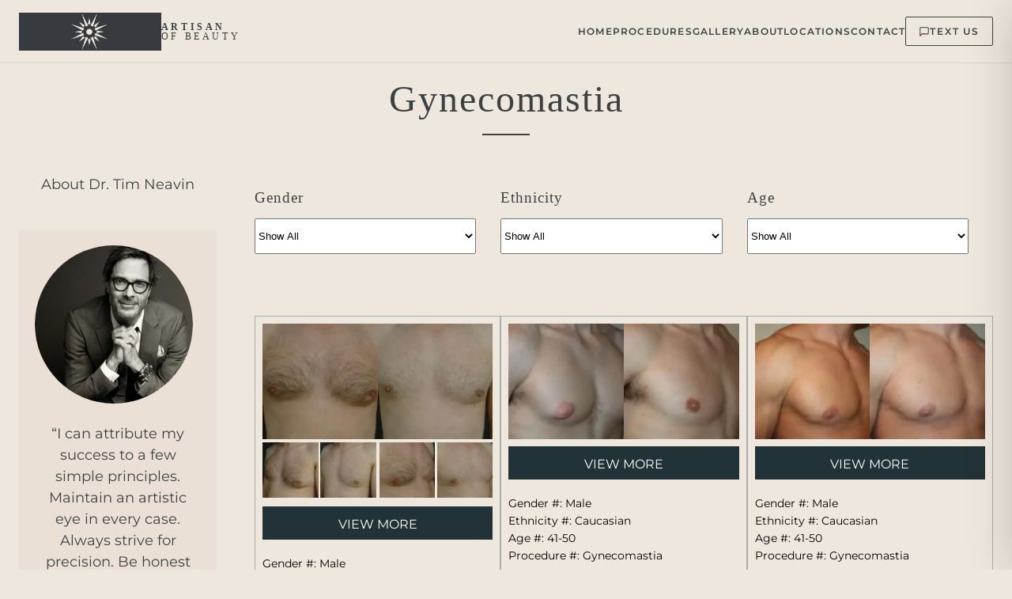

--- FILE ---
content_type: text/css; charset=UTF-8
request_url: https://www.artisanofbeauty.com/wp-content/cache/seraphinite-accelerator/s/m/d/css/767e249e2679af6fbc743f1566b04126.29d.css
body_size: -147
content:
.onetap-container-toggle .onetap-toggle img.design-border1{box-shadow:0 0 0 4px #0048fe}@media only screen and (max-width:576px){nav.onetap-accessibility.onetap-plugin-onetap.onetap-toggle-open{right:0!important}}@media only screen and (min-width:576px) and (max-width:991.98px){nav.onetap-accessibility.onetap-plugin-onetap.onetap-toggle-open{right:0!important}}@media only screen and (min-width:992px){nav.onetap-accessibility.onetap-plugin-onetap.onetap-toggle-open{right:0!important}}nav.onetap-accessibility.onetap-plugin-onetap .onetap-container .onetap-accessibility-settings .onetap-features-container.onetap-feature-content-secondary{margin-top:24px!important}

--- FILE ---
content_type: text/css; charset=UTF-8
request_url: https://www.artisanofbeauty.com/wp-content/cache/seraphinite-accelerator/s/m/d/css/dc444e1e6650951ea4f4de15df9fc093.a97f.css
body_size: 7428
content:
.flex-col{flex-direction:column}.justify-between{justify-content:space-between}.justify-center{justify-content:center}.gap-2{gap:.5rem}.gap-4{gap:1rem}.gap-8{gap:2rem}.gap-12{gap:3rem}.w-full{width:100%}.grid-layout{display:grid;gap:2rem}.grid-2{grid-template-columns:1fr}.grid-3{grid-template-columns:1fr}@media (min-width:768px){.grid-2{grid-template-columns:1fr 1fr}.grid-3{grid-template-columns:repeat(3,1fr)}}@media (min-width:1024px){.grid-sidebar{grid-template-columns:300px 1fr;gap:4rem}}.hidden{display:none!important}.nav-item{font-size:.75rem;font-weight:600;letter-spacing:.1em;cursor:pointer;display:flex;align-items:center;gap:4px}.nav-item:hover{opacity:.7}.dropdown{position:relative}.dropdown-menu{position:absolute;top:100%;left:0;background:var(--color-white);border:1px solid rgba(60,65,66,.1);min-width:180px;box-shadow:0 4px 12px rgba(0,0,0,.05);opacity:0;visibility:hidden;transform:translateY(10px);transition:all .2s;padding:.5rem 0;z-index:1001}.dropdown:hover .dropdown-menu{opacity:1;visibility:visible;transform:translateY(0)}.dropdown-link{display:block;padding:.75rem 1.5rem;font-size:.85rem}.dropdown-link:hover{background:var(--color-accent-light)}.mobile-menu-overlay.active{transform:translateY(0)}.mobile-link{color:var(--color-main);font-family:var(--font-serif);font-size:1.5rem}.hero{position:relative;min-height:100vh;display:flex;align-items:center;justify-content:center;text-align:center;padding:6rem 1rem 4rem;background:linear-gradient(135deg,var(--color-accent-light) 0%,var(--color-main) 100%);overflow:hidden}.credentials-bar{background:var(--color-main);padding:4rem 0;border-bottom:1px solid rgba(60,65,66,.1);position:relative;z-index:20;margin-top:-2rem;border-radius:3rem 3rem 0 0;box-shadow:0 -20px 40px -15px rgba(0,0,0,.05)}.credentials-grid{display:flex;flex-wrap:wrap;justify-content:center;align-items:center;gap:3rem;opacity:.7;width:100%}.credential-img{height:80px;object-fit:contain;filter:brightness(0) saturate(100%) invert(21%) sepia(8%) saturate(542%) hue-rotate(169deg) brightness(97%) contrast(92%);transition:all .3s;opacity:.7}.credential-img:hover{opacity:1;transform:scale(1.05)}.bg-main{background-color:var(--color-main)}.section-title{font-size:2.5rem;margin-bottom:1.5rem;color:var(--color-accent-dark)}.rating-card{background:rgba(255,255,255,.5);border:1px solid rgba(60,65,66,.1);padding:1rem;border-radius:var(--border-radius)}.tab-btn{display:flex;justify-content:space-between;align-items:center;width:100%;padding:1.25rem 2rem;text-align:left;background:0 0;border:none;border-left:2px solid transparent;cursor:pointer;transition:all .3s;font-family:var(--font-body);color:#5a6061}.tab-btn:hover{background:rgba(255,255,255,.5);color:var(--color-accent-dark)}.tab-btn.active{background:var(--color-accent-dark);color:var(--color-main);border-left-color:var(--color-accent-dark);box-shadow:0 4px 6px rgba(0,0,0,.1)}.tab-text{font-family:var(--font-serif);font-size:1.125rem;letter-spacing:.05em}.procedure-content-box{background:var(--color-accent-light);padding:3rem;border-radius:var(--border-radius);box-shadow:inset 0 0 20px rgba(0,0,0,.02);position:relative;min-height:600px;display:flex;flex-direction:column}.proc-link{display:flex;justify-content:space-between;align-items:center;padding:.75rem 0;border-bottom:1px solid rgba(60,65,66,.05);color:var(--color-accent-dark);font-weight:300}.proc-link:hover{font-weight:500;border-bottom-color:var(--color-accent-dark)}.proc-arrow{opacity:0;transform:translateX(-10px);transition:all .3s}.proc-link:hover .proc-arrow{opacity:1;transform:translateX(0)}.testimonials-section{background:var(--color-accent-dark);color:var(--color-main);position:relative;overflow:hidden}.testimonial-dot{width:8px;height:4px;background:rgba(255,255,255,.2);border:none;cursor:pointer;transition:all .3s}.testimonial-dot.active{width:32px;background:var(--color-main)}.location-card{background:var(--color-accent-light);padding:2.5rem;border:1px solid rgba(60,65,66,.1);transition:all .3s}.location-card:hover{box-shadow:0 20px 25px -5px rgba(0,0,0,.1);transform:translateY(-5px)}.form-container{background:var(--color-main);padding:3rem;border-top:4px solid var(--color-accent-dark);box-shadow:0 20px 25px -5px rgba(0,0,0,.1);max-width:800px;margin:0 auto}.form-group{margin-bottom:1.5rem}.form-label{display:block;text-transform:uppercase;font-size:.75rem;font-weight:700;margin-bottom:.5rem;color:var(--color-accent-dark);letter-spacing:.05em}.form-input{width:100%;padding:1rem;background:var(--color-accent-light);border:1px solid transparent;border-bottom:1px solid rgba(60,65,66,.2);outline:none;font-family:var(--font-body);font-size:1rem;color:var(--color-accent-dark);transition:all .3s}.form-input:focus{border-bottom-color:var(--color-accent-dark);background:var(--color-white)}select.form-input{appearance:none;cursor:pointer}.fade-in-up{opacity:1;transform:translateY(0)}@media (prefers-reduced-motion:no-preference){.fade-in-up{animation:fadeInUp .8s ease both}.delay-100{animation-delay:.1s}.delay-200{animation-delay:.2s}.delay-300{animation-delay:.3s}}@media (prefers-reduced-motion:reduce){.fade-in-up{animation:none;opacity:1;transform:none}}.toc-box{background:var(--color-main);border:1px solid rgba(60,65,66,.1);padding:1.5rem;border-radius:var(--border-radius)}.toc-link{display:block;padding:.5rem 0;color:#5a6061;font-size:.9rem;border-left:2px solid transparent;padding-left:10px}.toc-link:hover,.toc-link.active{color:var(--color-accent-dark);border-left-color:var(--color-accent-dark);font-weight:600}.card{background:var(--color-main);padding:2rem;border:1px solid rgba(60,65,66,.05);border-radius:var(--border-radius);transition:transform .3s}.card:hover{transform:translateY(-5px);box-shadow:0 10px 20px rgba(0,0,0,.05)}.card-white{background:var(--color-white)}.feature-icon{margin-bottom:1rem;color:var(--color-accent-dark);opacity:.8}.feature-title{font-family:var(--font-serif);font-size:1.25rem;margin-bottom:.5rem}.feature-text{font-size:.9rem;color:#5a6061}.timeline-step{position:relative;padding-left:2.5rem;margin-bottom:2rem}.timeline-marker{position:absolute;left:0;top:5px;width:20px;height:20px;background:var(--color-main);border:4px solid var(--color-accent-dark);border-radius:50%;z-index:2}.timeline-line{position:absolute;left:8px;top:25px;bottom:-25px;width:2px;background:rgba(60,65,66,.2);z-index:1}.timeline-step:last-child .timeline-line{display:none}.comparison-grid{display:grid;gap:2rem}@media (min-width:768px){.comparison-grid{grid-template-columns:1fr 1fr}}details{background:var(--color-white);margin-bottom:1rem;border-radius:var(--border-radius);border:1px solid rgba(60,65,66,.1)}summary{padding:1.5rem;cursor:pointer;font-weight:600;list-style:none;display:flex;justify-content:space-between;align-items:center}summary::-webkit-details-marker{display:none}.faq-answer{padding:0 1.5rem 1.5rem;font-size:.95rem;color:#5a6061;line-height:1.6;border-top:1px solid rgba(60,65,66,.05);margin-top:.5rem;padding-top:1rem}.grid{display:grid;gap:2rem}.grid-4{grid-template-columns:1fr}@media (min-width:768px){.grid-4{grid-template-columns:repeat(4,1fr)}}.mb-2{margin-bottom:.5rem}.mb-4{margin-bottom:1rem}.mb-6{margin-bottom:1.5rem}.mb-8{margin-bottom:2rem}.mobile-wp-menu .sub-menu.open{display:flex;flex-direction:column;gap:.75rem}.mobile-wp-menu .menu-item-has-children.open>a::after{content:"−"}@media (max-width:1023px){.mobile-toc-sticky{position:sticky;position:-webkit-sticky;top:80px;z-index:900;background:var(--color-accent-light);padding-top:1rem;padding-bottom:.5rem;margin-top:-1rem;transition:all .3s ease}.mobile-toc-sticky details{box-shadow:0 4px 10px rgba(0,0,0,.05);border:1px solid rgba(60,65,66,.1);background:#fff}}.eeat-card{background:rgba(255,255,255,.6);border:1px solid rgba(60,65,66,.15);padding:1rem;border-radius:var(--border-radius);display:flex;flex-direction:column;justify-content:center;transition:all .3s ease}.eeat-card:hover{background:#fff;transform:translateY(-3px);box-shadow:0 10px 25px rgba(0,0,0,.05);border-color:rgba(60,65,66,.3)}.eeat-header{display:flex;align-items:center;gap:.5rem;margin-bottom:.25rem;color:var(--color-accent-dark)}.eeat-icon{width:18px;height:18px;stroke-width:1.5px;flex-shrink:0}.eeat-value{font-family:var(--font-body);font-size:1.1rem;line-height:1;font-weight:700;white-space:nowrap}.eeat-label{font-size:.65rem;text-transform:uppercase;letter-spacing:.05em;font-weight:600;color:#6b7274;line-height:1.4}.testi-arrow{position:absolute;top:50%;transform:translateY(-50%);background:0 0;border:1px solid rgba(238,231,221,.2);color:var(--color-main);width:40px;height:40px;border-radius:50%;display:flex;align-items:center;justify-content:center;cursor:pointer;transition:all .3s ease;z-index:20}.testi-arrow:hover{background:var(--color-main);color:var(--color-accent-dark);border-color:var(--color-main)}.testi-arrow.left{left:0}.testi-arrow.right{right:0}.testi-arrow i{width:20px;height:20px}.page-content p{margin-bottom:1.5rem;line-height:1.8}.page-content h2{font-size:2rem;margin-top:3rem;margin-bottom:1rem;color:var(--color-accent-dark)}.page-content h3{font-size:1.5rem;margin-top:2rem;margin-bottom:1rem;font-family:var(--font-body);font-weight:600}.page-content ul{list-style:disc;padding-left:1.5rem;margin-bottom:1.5rem}.page-content li{margin-bottom:.5rem}.page-content a{color:var(--color-accent-dark);text-decoration:underline}.travel-card{background:var(--color-white);border:1px solid rgba(60,65,66,.1);border-radius:var(--border-radius);overflow:hidden;transition:transform .3s ease;height:100%;display:flex;flex-direction:column}.travel-card:hover{transform:translateY(-5px);box-shadow:0 10px 20px rgba(0,0,0,.05)}.travel-img{height:250px;width:100%;object-fit:cover;display:block}.travel-content{padding:2rem;flex-grow:1}.travel-card.horizontal{flex-direction:row;align-items:center}@media (max-width:767px){.travel-card.horizontal{flex-direction:column}.travel-card.horizontal .travel-img{width:100%;height:200px}.travel-card.horizontal .travel-content{width:100%}}.checklist{list-style:none;padding:0;margin:0}.checklist li{position:relative;padding-left:1.5rem;margin-bottom:.75rem;color:#5a6061;font-size:.95rem}.checklist li::before{content:"✓";position:absolute;left:0;color:var(--color-accent-dark);font-weight:700}.quote-box{background:var(--color-accent-dark);color:var(--color-main);padding:3rem 2rem;border-radius:var(--border-radius);margin-bottom:4rem;position:relative;overflow:hidden;text-align:center;box-shadow:0 20px 40px rgba(0,0,0,.1)}.quote-icon{position:absolute;top:1rem;left:1rem;opacity:.1;width:3rem;height:3rem;transform:rotate(180deg)}.quote-text{font-family:var(--font-serif);font-size:1.5rem;font-style:italic;line-height:1.6;position:relative;z-index:10}@media (min-width:768px){.quote-box{padding:4rem}.quote-text{font-size:1.75rem}}.stats-grid{display:grid;grid-template-columns:1fr 1fr;gap:1rem;margin-top:2rem}.stat-box{background:var(--color-main);padding:1rem;text-align:center;border:1px solid rgba(60,65,66,.1);border-radius:var(--border-radius)}.stat-number{display:block;font-size:1.5rem;font-weight:700;color:var(--color-accent-dark);line-height:1;margin-bottom:.25rem}.stat-label{font-size:.7rem;text-transform:uppercase;letter-spacing:.1em;color:#5a6061}.awards-container{background:rgba(255,255,255,.5);padding:2rem;border-radius:var(--border-radius);border:1px solid rgba(60,65,66,.1);margin-bottom:4rem}.award-item{display:flex;align-items:flex-start;gap:1rem;padding:1rem;border-radius:var(--border-radius);transition:background .3s}.award-item:hover{background:var(--color-white)}.award-icon-box{background:var(--color-accent-dark);color:var(--color-main);padding:.5rem;border-radius:50%;display:flex;align-items:center;justify-content:center;flex-shrink:0}.award-title{font-weight:700;color:var(--color-accent-dark);margin-bottom:.25rem;font-size:1rem}.award-meta{font-size:.75rem;color:#5a6061;text-transform:uppercase;letter-spacing:.05em}.expertise-card{background:var(--color-main);padding:2rem;border:1px solid rgba(60,65,66,.1);border-radius:var(--border-radius);transition:box-shadow .3s}.expertise-card:hover{box-shadow:0 10px 25px rgba(0,0,0,.1)}.expertise-header{display:flex;align-items:center;gap:.75rem;margin-bottom:1rem}.edu-list{list-style:none;padding-left:1.5rem;border-left:2px solid rgba(60,65,66,.2);margin-top:1rem}.edu-item{position:relative;margin-bottom:2rem}.edu-item::before{content:"";position:absolute;left:-1.95rem;top:.25rem;width:.75rem;height:.75rem;background:var(--color-accent-dark);border-radius:50%}.edu-title{font-weight:700;color:var(--color-accent-dark);font-size:1.1rem}.edu-loc{font-size:.9rem;color:#5a6061;margin-bottom:.25rem}.academic-list{font-size:.9rem;font-weight:300;line-height:1.6;color:#5a6061}.academic-item{padding-left:1rem;border-left:1px solid rgba(60,65,66,.2);margin-bottom:1rem}@media (max-width:1023px){.hero .grid-2{display:flex;flex-direction:column-reverse;gap:2rem;text-align:center}.hero .grid-2>div{text-align:center}.hero .grid-2 h1{font-size:3rem!important}.hero .grid-2 .fade-in-up{margin-left:auto;margin-right:auto}}.hero h1{font-size:3.5rem;margin-bottom:1.5rem;line-height:1.1;color:var(--color-accent-dark)}.hero p{font-size:1.2rem;color:#5a6061;font-weight:300}.grid-sidebar{display:grid;grid-template-columns:1fr;gap:4rem}@media (min-width:1024px){.grid-sidebar{grid-template-columns:300px 1fr}}.toc-box{background:var(--color-main);border:1px solid rgba(60,65,66,.1);padding:1.5rem;position:sticky;top:120px;border-radius:var(--border-radius)}.toc-link{display:block;padding:.5rem 0 .5rem 1rem;font-size:.9rem;color:#5a6061;border-left:2px solid transparent;transition:all .2s ease}.toc-link:hover,.toc-link.active{color:var(--color-accent-dark);border-left-color:var(--color-accent-dark);font-weight:600;background-color:rgba(255,255,255,.3)}.card-white{background:var(--color-white);padding:2rem;border:1px solid rgba(60,65,66,.05);border-radius:var(--border-radius);transition:transform .3s ease,box-shadow .3s ease}.card-white:hover{transform:translateY(-5px);box-shadow:0 10px 20px rgba(0,0,0,.05)}.content-body{font-size:.95rem;color:#5a6061;line-height:1.6}.content-body ul{list-style:disc;padding-left:1.25rem;margin-top:.5rem}.content-body li{margin-bottom:.5rem}.timeline-step{position:relative;padding-left:2.5rem;padding-bottom:2rem;border-left:2px solid rgba(238,231,221,.3);margin-left:10px}.timeline-step:last-child{border-left:none;padding-bottom:0}.timeline-marker{position:absolute;left:-11px;top:0;width:20px;height:20px;background:var(--color-main);border:4px solid var(--color-accent-dark);border-radius:50%;z-index:2}.procedure-specific-content h3{font-family:var(--font-serif);font-size:1.75rem;margin-bottom:1rem;color:var(--color-main)}.procedure-specific-content p{margin-bottom:1.5rem;opacity:.9;font-weight:300}.faq-item{background:var(--color-white);margin-bottom:1rem;border-radius:var(--border-radius);border:1px solid rgba(60,65,66,.1)}.faq-summary{padding:1.5rem;cursor:pointer;font-weight:600;list-style:none;display:flex;justify-content:space-between;align-items:center;color:var(--color-accent-dark)}.faq-summary::-webkit-details-marker{display:none}.faq-answer{padding:0 1.5rem 1.5rem;font-size:.95rem;color:#5a6061;line-height:1.6;border-top:1px solid rgba(60,65,66,.05)}h2{font-family:var(--font-serif);font-size:3rem;font-weight:300;letter-spacing:-.02em;margin-bottom:2rem}.uppercase.font-bold{font-family:var(--font-body);font-size:.7rem;letter-spacing:.25em;font-weight:500;color:var(--color-accent-dark);opacity:.6}.candidates-panel{background:#fff;border:1px solid rgba(60,65,66,.08);padding:3rem 2rem;position:relative}.candidates-grid{display:flex;flex-direction:column;gap:3rem}@media (min-width:768px){.candidates-grid{flex-direction:row;gap:0}}.candidate-col{flex:1;padding:0 2rem}.vertical-divider{width:1px;background:rgba(60,65,66,.1);align-self:stretch;display:none}@media (min-width:768px){.vertical-divider{display:block}}.col-header{display:flex;align-items:center;gap:1rem;margin-bottom:2rem;border-bottom:1px solid rgba(0,0,0,.05);padding-bottom:1rem}.col-header h3{font-family:var(--font-serif);font-size:1.5rem;margin:0;color:var(--color-accent-dark)}.icon-circle{width:32px;height:32px;border-radius:50%;background:#f0fdf4;color:#166534;display:flex;align-items:center;justify-content:center}.icon-circle.error{background:#fef2f2;color:#991b1b}.techniques-grid{display:grid;grid-template-columns:1fr;gap:2rem}@media (min-width:768px){.techniques-grid{grid-template-columns:repeat(2,1fr)}}.tech-card{background:var(--color-white);padding:3rem 2rem;border:1px solid rgba(60,65,66,.05);position:relative;overflow:hidden;transition:transform .4s ease}.tech-card:hover{transform:translateY(-5px);box-shadow:0 15px 30px rgba(0,0,0,.05)}.tech-number{position:absolute;top:-10px;right:10px;font-family:var(--font-serif);font-size:6rem;color:var(--color-main);opacity:.3;line-height:1;z-index:0;pointer-events:none}.tech-title{position:relative;font-family:var(--font-serif);font-size:1.5rem;margin-bottom:1rem;z-index:1}.tech-desc{position:relative;font-size:.95rem;color:#5a6061;line-height:1.7;z-index:1}.cost-card{background:#fff;padding:10px;border:1px solid rgba(60,65,66,.05)}.cost-inner{border:1px solid var(--color-main);padding:4rem 2rem;text-align:center}.cost-label{display:block;text-transform:uppercase;letter-spacing:.2em;font-size:.75rem;color:#888;margin-bottom:1rem}.cost-price{font-family:var(--font-serif);font-size:3rem;color:var(--color-accent-dark);line-height:1;margin-bottom:2rem}.cost-divider{width:40px;height:1px;background:var(--color-accent-dark);margin:0 auto 2rem}.cost-body{max-width:500px;margin:0 auto;font-size:.95rem;color:#5a6061;line-height:1.8}.safety-wrapper{display:grid;gap:4rem;align-items:start}@media (min-width:1024px){.safety-wrapper{grid-template-columns:1fr 1fr}}.safety-narrative h2{font-family:var(--font-serif);line-height:1.1}.safety-text{font-size:1.05rem;color:#5a6061;line-height:1.8}.safety-list-box{background:#faf9f7;padding:3rem;border-radius:2px}.risk-content ul{list-style:none;padding:0}.risk-content li{position:relative;padding-left:1.5rem;margin-bottom:1rem;font-size:.9rem;color:var(--color-accent-dark)}.risk-content li::before{content:"•";color:var(--color-accent-dark);position:absolute;left:0;font-weight:700}.section-bio{padding:2rem 0}.bio-container{display:grid;gap:4rem;align-items:center}@media (min-width:1024px){.bio-container{grid-template-columns:.8fr 1.2fr;gap:6rem}}.bio-frame-wrapper{position:relative;padding-left:1.5rem;padding-bottom:1.5rem}.bio-img{position:relative;z-index:2;width:100%;border-radius:2px;box-shadow:0 20px 40px rgba(0,0,0,.1)}.bio-frame-border{position:absolute;bottom:0;left:0;width:90%;height:90%;border:1px solid var(--color-accent-dark);z-index:1;opacity:.3}.eyebrow-luxury{display:block;font-family:var(--font-body);font-size:.75rem;text-transform:uppercase;letter-spacing:.25em;color:#888;margin-bottom:1rem}.bio-title{font-family:var(--font-serif);font-size:3rem;line-height:1.1;margin-bottom:2rem;color:var(--color-accent-dark)}.bio-body{color:#5a6061;line-height:1.8;margin-bottom:3rem;font-size:1.05rem}.credentials-bar{display:flex;flex-direction:column;gap:2rem;padding:2rem 0;border-top:1px solid rgba(60,65,66,.1);border-bottom:1px solid rgba(60,65,66,.1)}@media (min-width:768px){.credentials-bar{flex-direction:row;align-items:center;gap:0}}.cred-badge{display:flex;align-items:center;gap:1rem;flex:1}.cred-icon{width:48px;height:48px;border-radius:50%;background:var(--color-accent-dark);color:var(--color-main);display:flex;align-items:center;justify-content:center;flex-shrink:0}.cred-text{display:flex;flex-direction:column}.cred-label{font-size:.7rem;text-transform:uppercase;letter-spacing:.1em;opacity:.6;margin-bottom:2px}.cred-value{font-family:var(--font-serif);font-size:1.1rem;line-height:1.2;color:var(--color-accent-dark)}.cred-divider{width:1px;height:40px;background:rgba(60,65,66,.1);margin:0 2rem;display:none}@media (min-width:768px){.cred-divider{display:block}}.bio-signature{font-family:"Cormorant Garamond",serif;font-style:italic;font-size:2.5rem;margin-top:2.5rem;color:var(--color-accent-dark);text-align:center;line-height:1}.reviews-grid-luxury{display:grid;gap:3rem}@media (min-width:1024px){.reviews-grid-luxury{grid-template-columns:1.2fr .8fr;align-items:center}}.review-spotlight{background:var(--color-accent-dark);color:var(--color-main);padding:3rem;position:relative;border-radius:2px}.quote-mark{font-family:var(--font-serif);font-size:6rem;line-height:1;opacity:.2;position:absolute;top:1rem;left:1.5rem}.spotlight-text{font-family:var(--font-serif);font-size:1.4rem;line-height:1.4;font-style:italic;margin-bottom:2rem;position:relative;z-index:1}.spotlight-meta{display:flex;align-items:center;gap:1rem;border-top:1px solid rgba(255,255,255,.1);padding-top:1.5rem}.stars-gold{color:#d4af37;display:flex;gap:4px}.spotlight-author{font-size:.8rem;text-transform:uppercase;letter-spacing:.1em;opacity:.8}.review-stack{display:flex;flex-direction:column;gap:1.5rem}.review-card-small{background:#fff;border:1px solid rgba(60,65,66,.08);padding:1.5rem;transition:transform .3s}.review-card-small:hover{transform:translateX(5px);border-color:var(--color-accent-dark)}.stars-small{color:#d4af37;display:flex;gap:2px;margin-bottom:.5rem}.review-small-text{font-size:.9rem;color:#5a6061;margin-bottom:.5rem;line-height:1.5}.review-small-author{font-size:.7rem;font-weight:600;color:var(--color-accent-dark)}.btn-text-only{font-size:.8rem;text-transform:uppercase;letter-spacing:.1em;font-weight:600;color:var(--color-accent-dark);border-bottom:1px solid transparent;transition:all .3s}.btn-text-only:hover{border-bottom-color:var(--color-accent-dark)}.techniques-grid{margin-top:3rem}.aftercare-section{background-color:var(--color-accent-dark);color:var(--color-main);padding:6rem 0;position:relative;overflow:hidden}.aftercare-section::before{content:"";position:absolute;inset:0;background-image:url("https://www.transparenttextures.com/patterns/cubes.png");opacity:.05;pointer-events:none;--lzl-bg-img:"https://www.transparenttextures.com/patterns/cubes.png"}.aftercare-header{text-align:center;max-width:700px;margin:0 auto 5rem;position:relative;z-index:2}.aftercare-title{font-family:var(--font-serif);font-size:3rem;color:var(--color-main);margin-bottom:1.5rem}.aftercare-intro{font-size:1.1rem;opacity:.8;line-height:1.8;font-weight:300}.aftercare-grid{display:grid;gap:4rem;position:relative;z-index:2}@media (min-width:1024px){.aftercare-grid{grid-template-columns:repeat(3,1fr);gap:3rem}}.care-pillar{text-align:center;padding:2rem;border:1px solid rgba(238,224,213,.1);border-radius:2px;transition:transform .3s ease,background .3s ease}.care-pillar:hover{transform:translateY(-5px);background:rgba(255,255,255,.03);border-color:rgba(238,224,213,.3)}.care-icon{width:60px;height:60px;margin:0 auto 2rem;background:rgba(238,224,213,.1);border-radius:50%;display:flex;align-items:center;justify-content:center;color:var(--color-main)}.care-title{font-family:var(--font-serif);font-size:1.5rem;margin-bottom:1rem;color:var(--color-main)}.care-desc{font-size:.95rem;opacity:.7;line-height:1.6}.recovery-section{padding-top:6rem;margin-bottom:4rem}.recovery-flow{position:relative;padding:2rem 0}.recovery-grid{display:grid;grid-template-columns:1fr;gap:3rem}@media (min-width:768px){.recovery-grid{grid-template-columns:repeat(4,1fr);gap:0}.flow-line-desktop{position:absolute;top:28px;left:10%;right:10%;height:1px;background:rgba(60,65,66,.2);z-index:0;display:block}}@media (max-width:767px){.flow-line-desktop{display:none}}.recovery-step{position:relative;text-align:center;z-index:1;padding:0 1rem}.rec-marker{display:flex;justify-content:center;margin-bottom:1.5rem}.rec-dot{width:16px;height:16px;background:var(--color-main);border:3px solid var(--color-accent-dark);border-radius:50%;box-shadow:0 0 0 5px #fff}.rec-time{display:block;font-family:var(--font-serif);font-size:1.5rem;color:var(--color-accent-dark);margin-bottom:.5rem;line-height:1}.rec-milestone{font-family:var(--font-body);font-size:.9rem;color:#5a6061;font-weight:500;line-height:1.5;max-width:200px;margin:0 auto}@media (max-width:767px){.recovery-step{display:flex;text-align:left;gap:1.5rem}.recovery-step::before{content:"";position:absolute;left:23px;top:0;bottom:-3rem;width:1px;background:rgba(60,65,66,.1);z-index:-1}.recovery-step:last-child::before{display:none}.rec-marker{margin-bottom:0}.rec-milestone{margin:0;max-width:100%}}.tech-accordion-container{border-top:1px solid var(--color-accent-dark)}.tech-accordion-item{border-bottom:1px solid rgba(60,65,66,.1);background:0 0;transition:background .3s ease}.tech-accordion-item:hover{background:#faf9f7}.tech-accordion-item[open]{background:#fff;border-bottom:1px solid var(--color-accent-dark)}.tech-summary{display:flex;align-items:center;padding:2.5rem 0;cursor:pointer;list-style:none;position:relative;padding-right:2rem}.tech-summary::-webkit-details-marker{display:none}.tech-index{font-family:var(--font-body);font-size:.8rem;font-weight:700;color:var(--color-accent-dark);opacity:.4;width:60px;flex-shrink:0}.tech-heading{font-family:var(--font-serif);font-size:2rem;color:var(--color-accent-dark);margin:0;flex-grow:1;line-height:1.1}.tech-toggle-icon{width:32px;height:32px;border-radius:50%;border:1px solid rgba(60,65,66,.2);display:flex;align-items:center;justify-content:center;color:var(--color-accent-dark);transition:all .3s}.tech-accordion-item[open] .tech-toggle-icon{background:var(--color-accent-dark);color:var(--color-main);border-color:var(--color-accent-dark)}.icon-minus{display:none}.tech-accordion-item[open] .icon-plus{display:none}.tech-accordion-item[open] .icon-minus{display:block}.tech-content-wrapper{padding-bottom:3rem;padding-left:60px;padding-right:2rem;max-width:900px;animation:fadeIn .5s ease}.tech-body-expanded{font-size:1.05rem;color:#5a6061;line-height:1.8}@media (max-width:767px){.tech-summary{padding:1.5rem 0;align-items:flex-start}.tech-index{width:40px;padding-top:5px}.tech-heading{font-size:1.5rem;padding-right:1rem}.tech-content-wrapper{padding-left:0}}.assessment-container{max-width:800px;margin:0 auto;background:#fff;border:1px solid rgba(60,65,66,.1);border-radius:2px;overflow:hidden;box-shadow:0 20px 40px rgba(0,0,0,.05)}.tool-header{background:var(--color-accent-dark);color:var(--color-main);padding:3rem 2rem;text-align:center}.tool-title{font-family:var(--font-serif);font-size:2.5rem;margin-bottom:.5rem;color:var(--color-main)}.tool-desc{opacity:.8;font-weight:300}.tool-progress{background:#f5f5f5;padding:1.5rem 2rem;position:relative;border-bottom:1px solid rgba(0,0,0,.05)}.progress-track{height:2px;background:#e0e0e0;width:100%;position:relative;top:5px;z-index:1}.progress-fill{height:100%;background:var(--color-accent-dark);transition:width .4s ease}.progress-steps{display:flex;justify-content:space-between;position:relative;z-index:2;margin-top:-6px}.step-dot{width:12px;height:12px;background:#fff;border:2px solid #e0e0e0;border-radius:50%;transition:all .3s}.step-dot.active,.step-dot.completed{border-color:var(--color-accent-dark);background:var(--color-accent-dark)}.tool-content{padding:3rem 2rem;min-height:400px}.tool-screen{display:none;animation:fadeIn .5s ease;text-align:center}.tool-screen.active{display:block}.q-title{font-family:var(--font-serif);font-size:1.8rem;color:var(--color-accent-dark);margin-bottom:2rem}.options-grid{display:grid;gap:1rem}.options-grid.cols-2{grid-template-columns:1fr 1fr}.options-grid.cols-3{grid-template-columns:1fr 1fr 1fr}@media (max-width:600px){.options-grid.cols-2,.options-grid.cols-3{grid-template-columns:1fr}}.tool-option{background:#fff;border:1px solid rgba(60,65,66,.1);padding:2rem 1rem;cursor:pointer;transition:all .2s;display:flex;flex-direction:column;align-items:center;gap:1rem;color:var(--color-accent-dark);font-family:var(--font-body)}.tool-option:hover{background:var(--color-main);border-color:var(--color-main)}.tool-option.selected{background:var(--color-accent-dark);color:var(--color-main);border-color:var(--color-accent-dark)}.tool-option i{width:32px;height:32px}.breast-icon{width:60px;height:60px;opacity:.6}.tool-option.selected .breast-icon{opacity:1}.result-box{max-width:500px;margin:0 auto}.result-icon-check{width:60px;height:60px;background:#dcfce7;color:#166534;border-radius:50%;display:flex;align-items:center;justify-content:center;margin:0 auto 1.5rem}.rec-box{background:#faf9f7;padding:2rem;margin:2rem 0;border-left:4px solid var(--color-accent-dark)}.rec-label{text-transform:uppercase;font-size:.7rem;letter-spacing:.1em;color:#888}.rec-name{font-family:var(--font-serif);font-size:1.5rem;color:var(--color-accent-dark);margin:.5rem 0}.aftercare-section.lzl:not(.lzl-ed)::before,.aftercare-section.lzl-ing:not(.lzl-ed)::before{background-image:url("[data-uri]")}.btn-tool-next{background-color:var(--color-accent-dark);color:var(--color-main);border:1px solid var(--color-accent-dark);padding:1rem 2.5rem;font-size:.9rem;text-transform:uppercase;letter-spacing:.1em;font-weight:600;cursor:pointer;transition:all .3s ease;display:inline-block;margin-top:2rem;width:100%;max-width:300px}.btn-tool-next:hover{background-color:#fff;color:var(--color-accent-dark);transform:translateY(-2px);box-shadow:0 5px 15px rgba(0,0,0,.1)}.result-actions .btn-text-only{background:0 0;border:none;color:#888;font-size:.8rem;text-transform:uppercase;letter-spacing:.1em;cursor:pointer;margin-top:1rem;border-bottom:1px solid transparent;padding-bottom:2px;transition:all .3s}.result-actions .btn-text-only:hover{color:var(--color-accent-dark);border-bottom-color:var(--color-accent-dark)}.result-actions{display:flex;flex-direction:column;align-items:center;gap:1rem;margin-top:2rem}.hub-sticky-row{display:flex;flex-direction:column;gap:2rem;position:relative}@media (min-width:1024px){.hub-sticky-row{display:grid;grid-template-columns:350px 1fr;gap:5rem;align-items:stretch}.hub-sticky-col{height:100%}.sticky-element{position:sticky;position:-webkit-sticky;top:100px;transition:transform .3s ease}}.hub-cat-image{position:relative;border-radius:2px;overflow:hidden;background:var(--color-accent-dark);aspect-ratio:3/4;box-shadow:0 20px 40px rgba(0,0,0,.1)}.hub-cat-image::before{content:"";position:absolute;inset:0;background:linear-gradient(to bottom,rgba(0,0,0,0) 40%,rgba(0,0,0,.7) 100%);z-index:1}.hub-img{width:100%;height:100%;object-fit:cover;transition:transform .6s ease}.hub-cat-image:hover .hub-img{transform:scale(1.05)}.hub-cat-overlay{position:absolute;bottom:0;left:0;width:100%;padding:2.5rem;z-index:2}.hub-cat-title{color:#fff;font-family:var(--font-serif);font-size:3rem;margin:0;line-height:1}.hub-cat-subtitle{display:block;margin-top:.5rem;color:rgba(255,255,255,.8);font-family:var(--font-body);font-size:.85rem;text-transform:uppercase;letter-spacing:.1em}.hub-list-col{display:flex;flex-direction:column;padding-top:1rem}.hub-item{display:block;padding:2.5rem 0;border-bottom:1px solid rgba(60,65,66,.1);transition:all .4s ease;text-decoration:none;position:relative}.hub-item:first-child{border-top:1px solid rgba(60,65,66,.1)}.hub-item:hover{padding-left:2rem;background:linear-gradient(to right,#faf9f7,transparent);border-bottom-color:var(--color-accent-dark)}.hub-item-header{display:flex;justify-content:space-between;align-items:center;margin-bottom:.5rem}.hub-item-title{font-family:var(--font-serif);font-size:1.75rem;color:var(--color-accent-dark);margin:0;transition:color .3s}.hub-item:hover .hub-item-title{color:#000}.hub-arrow{color:var(--color-accent-dark);opacity:0;transform:translateX(-20px);transition:all .4s cubic-bezier(.16,1,.3,1)}.hub-item:hover .hub-arrow{opacity:1;transform:translateX(0)}.hub-item-desc{font-size:1rem;color:#5a6061;font-weight:300;max-width:85%;line-height:1.6}.hub-divider{height:1px;background:0 0;margin:6rem 0}@media (max-width:1023px){.hub-cat-image{aspect-ratio:16/9}.hub-cat-title{font-size:2rem}.hub-divider{margin:3rem 0;background:rgba(0,0,0,.05)}.hub-item{padding:1.5rem 0}.hub-item-title{font-size:1.25rem}}.sticky-element{position:sticky;position:-webkit-sticky;top:0;align-self:start;z-index:1}@media (max-width:1023px){.hub-sticky-row{display:block;position:relative;overflow:visible;margin-bottom:0}.hub-sticky-col{position:sticky;position:-webkit-sticky;top:0;height:50vh;z-index:1}.hub-sticky-col .sticky-element{position:static;height:100%;width:100%}.hub-cat-image{height:100%;width:100%}.hub-img{height:100%;object-fit:cover}.hub-list-col{position:relative;z-index:10;background:var(--color-accent-light);margin-top:-2rem;padding-top:2rem;padding-bottom:4rem;border-radius:20px 20px 0 0;box-shadow:0 -10px 30px rgba(0,0,0,.05);min-height:50vh}.hub-item{padding-left:1.5rem;padding-right:1.5rem}}.candidates-luxury-section{padding:4rem 0}.candidates-split-panel{display:flex;flex-direction:column;position:relative;border-top:1px solid rgba(60,65,66,.1);border-bottom:1px solid rgba(60,65,66,.1)}@media (min-width:1024px){.candidates-split-panel{flex-direction:row;align-items:stretch}}.cand-panel{flex:1;padding:4rem 3rem;display:flex;justify-content:center}.cand-inner{max-width:400px;width:100%}.ideal-panel{background:#fff}.caution-panel{background:#faf9f7}.cand-center-line{display:none}@media (min-width:1024px){.cand-center-line{display:block;width:1px;background:rgba(60,65,66,.1);position:absolute;left:50%;top:0;bottom:0;z-index:2}}.cand-icon-wrapper{width:40px;height:40px;margin-bottom:1.5rem;color:var(--color-accent-dark);display:flex;align-items:center}.cand-icon-wrapper.caution{color:#888}.cand-heading{font-family:var(--font-serif);font-size:1.75rem;color:var(--color-accent-dark);margin-bottom:1.5rem}.cand-content{font-size:1rem;color:#5a6061;line-height:1.8}.cand-content ul{list-style:none;padding:0;margin:0}.cand-content li{position:relative;padding-left:1.5rem;margin-bottom:1rem}.ideal-panel .cand-content li::before{content:"✓";color:var(--color-accent-dark);position:absolute;left:0;font-weight:500}.caution-panel .cand-content li::before{content:"—";color:#888;position:absolute;left:0}.ftf-wrapper{background:#fff;padding:4rem 2rem;border-radius:2px;box-shadow:0 20px 40px rgba(0,0,0,.05);max-width:900px;margin:0 auto 4rem;border:1px solid rgba(60,65,66,.1)}.ftf-header{text-align:center;margin-bottom:3rem}.ftf-header h2{font-family:var(--font-serif);font-size:2.5rem;color:var(--color-accent-dark);margin-bottom:1rem}.ftf-header p{font-size:1rem;font-weight:300;color:#5a6061;max-width:500px;margin:0 auto}.ftf-progress{display:flex;justify-content:center;gap:1rem;margin-bottom:3rem}.ftf-dot{width:12px;height:12px;border-radius:50%;background:#f0f0f0;transition:all .4s ease;border:1px solid rgba(0,0,0,.05)}.ftf-dot.active{background:var(--color-accent-dark);transform:scale(1.2)}.ftf-dot.completed{background:var(--color-main)}.ftf-card{display:none;animation:fadeIn .6s ease}.ftf-card.active{display:block}.ftf-q-number{font-family:var(--font-body);font-size:.75rem;text-transform:uppercase;letter-spacing:.2em;color:#888;margin-bottom:1rem;text-align:center;display:block}.ftf-q-title{font-family:var(--font-serif);font-size:2rem;color:var(--color-accent-dark);margin-bottom:2rem;text-align:center;line-height:1.2}.ftf-options{display:grid;grid-template-columns:1fr;gap:1rem}@media (min-width:768px){.ftf-options{grid-template-columns:repeat(3,1fr)}.ftf-options.cols-2{grid-template-columns:1fr 1fr}}.ftf-opt{background:#fff;border:1px solid rgba(60,65,66,.15);padding:2rem;border-radius:2px;cursor:pointer;transition:all .3s ease;text-align:center;display:flex;flex-direction:column;align-items:center;justify-content:center;min-height:200px}.ftf-opt:hover{border-color:var(--color-accent-dark);transform:translateY(-5px);box-shadow:0 10px 20px rgba(0,0,0,.05)}.ftf-opt.selected{background:var(--color-accent-dark);color:var(--color-main);border-color:var(--color-accent-dark)}.ftf-marker{width:20px;height:20px;border:1px solid rgba(60,65,66,.3);border-radius:50%;margin-bottom:1rem;display:flex;align-items:center;justify-content:center}.ftf-opt.selected .ftf-marker{border-color:var(--color-main);background:var(--color-main)}.ftf-nav{display:flex;justify-content:center;gap:1rem;margin-top:3rem}.ftf-btn{padding:1rem 2.5rem;text-transform:uppercase;letter-spacing:.15em;font-size:.8rem;font-weight:600;cursor:pointer;transition:all .3s;border:1px solid transparent}.ftf-btn-next{background:var(--color-accent-dark);color:var(--color-main)}.ftf-btn-next:disabled{opacity:.5;cursor:not-allowed}.ftf-btn-back{background:0 0;color:#888;border-bottom:1px solid #ccc;padding:.5rem 1rem}.ftf-results{display:none;text-align:center;padding:2rem;background:#faf9f7;border:1px solid rgba(60,65,66,.05)}.ftf-results.show{display:block;animation:fadeInUp .8s ease}.ftf-res-label{font-size:.75rem;text-transform:uppercase;letter-spacing:.2em;color:#888;margin-bottom:1rem}.ftf-res-title{font-family:var(--font-serif);font-size:3rem;color:var(--color-accent-dark);margin-bottom:1.5rem}.ftf-res-desc{font-size:1.1rem;color:#5a6061;line-height:1.8;max-width:600px;margin:0 auto 3rem}.ftf-tags{display:flex;flex-wrap:wrap;justify-content:center;gap:.5rem;margin-bottom:3rem}.ftf-tag{background:#fff;border:1px solid rgba(60,65,66,.1);padding:.5rem 1rem;font-size:.8rem;text-transform:uppercase;letter-spacing:.05em;color:var(--color-accent-dark)}.proc-grid-luxury{grid-template-columns:repeat(2,1fr)}@media (max-width:768px){.proc-grid-luxury{grid-template-columns:1fr}}.submenu-toggle{background:rgba(255,255,255,.1);border:1px solid rgba(255,255,255,.2);color:var(--color-main);width:32px;height:32px;margin-left:10px;cursor:pointer;display:inline-flex;align-items:center;justify-content:center;font-size:1.25rem;line-height:1;transition:all .3s ease}.submenu-toggle:hover{background:rgba(255,255,255,.2)}.fluentform{background:var(--color-main);padding:3rem;border-radius:var(--border-radius);box-shadow:0 10px 40px rgba(0,0,0,.05)}.fluentform input[type=text],.fluentform input[type=email],.fluentform input[type=tel],.fluentform input[type=number],.fluentform select,.fluentform textarea{width:100%;padding:1rem 1.25rem;border:1px solid rgba(60,65,66,.15);border-radius:var(--border-radius);background:rgba(255,255,255,.5);font-family:var(--font-sans);font-size:.95rem;color:var(--color-text);transition:all .3s ease}.fluentform input:focus,.fluentform select:focus,.fluentform textarea:focus{outline:none;border-color:var(--color-accent-dark);background:#fff;box-shadow:0 0 0 3px rgba(60,65,66,.08)}.fluentform .ff-el-input--label label{font-size:.75rem;font-weight:600;text-transform:uppercase;letter-spacing:.1em;color:var(--color-text);margin-bottom:.5rem}.fluentform .ff-el-input--label{margin-bottom:.5rem}.fluentform button[type=submit],.fluentform .ff-btn-submit{width:100%;padding:1rem 2rem;background:var(--color-accent-dark);color:var(--color-main);border:none;border-radius:var(--border-radius);font-family:var(--font-sans);font-size:.8rem;font-weight:600;text-transform:uppercase;letter-spacing:.15em;cursor:pointer;transition:all .3s ease}.fluentform button[type=submit]:hover,.fluentform .ff-btn-submit:hover{background:var(--color-text);transform:translateY(-2px);box-shadow:0 10px 20px rgba(60,65,66,.2)}.fluentform .ff-el-group{margin-bottom:1.5rem}.fluentform .ff-t-container{gap:1.5rem}.fluentform textarea{min-height:120px;resize:vertical}.fluentform input::placeholder,.fluentform textarea::placeholder{color:#5a6061;opacity:.6}.fluentform .ff-el-input--content{border:none;box-shadow:none}.fluentform .ff-el-is-error input,.fluentform .ff-el-is-error textarea{border-color:#c53030}.fluentform .error.text-danger{font-size:.75rem;color:#c53030;margin-top:.5rem}.dark-form-section{background:#3c4142;padding:4rem 2rem;border-radius:var(--border-radius);text-align:center}.dark-form-section .form-eyebrow{font-size:.7rem;font-weight:600;text-transform:uppercase;letter-spacing:.25em;color:rgba(238,231,221,.7);margin-bottom:.75rem}.dark-form-section .form-title{font-family:var(--font-serif);font-size:2.5rem;font-style:italic;color:var(--color-main);margin-bottom:.75rem}.dark-form-section .form-subtitle{font-size:1rem;color:rgba(238,231,221,.7);margin-bottom:2.5rem}.dark-form-section .fluentform{max-width:600px;margin:0 auto;background:0 0;padding:0;box-shadow:none}.dark-form-section .fluentform input[type=text],.dark-form-section .fluentform input[type=email],.dark-form-section .fluentform input[type=tel],.dark-form-section .fluentform textarea{width:100%;padding:1.1rem 1.25rem;border:1px solid rgba(255,255,255,.2);border-radius:4px;background:rgba(60,65,66,.8);font-family:var(--font-sans);font-size:.95rem;color:#fff;transition:all .3s ease}.dark-form-section .fluentform input:focus,.dark-form-section .fluentform textarea:focus{outline:none;border-color:rgba(255,255,255,.5);background:rgba(60,65,66,1);box-shadow:0 0 0 3px rgba(255,255,255,.1)}.dark-form-section .fluentform input::placeholder,.dark-form-section .fluentform textarea::placeholder{color:rgba(255,255,255,.4)}.dark-form-section .fluentform .ff-el-input--label{display:none}.dark-form-section .fluentform .ff-el-group{margin-bottom:1rem}.dark-form-section .fluentform textarea{min-height:120px;resize:vertical}.dark-form-section .fluentform button[type=submit],.dark-form-section .fluentform .ff-btn-submit{width:100%;padding:1.1rem 2rem;background:var(--color-main);color:var(--color-text);border:none;border-radius:4px;font-family:var(--font-sans);font-size:.75rem;font-weight:600;text-transform:uppercase;letter-spacing:.2em;cursor:pointer;transition:all .3s ease;margin-top:.5rem}.dark-form-section .fluentform button[type=submit]:hover,.dark-form-section .fluentform .ff-btn-submit:hover{background:#fff;transform:translateY(-2px);box-shadow:0 10px 25px rgba(0,0,0,.3)}.dark-form-section .fluentform .ff-el-input--content{border:none;box-shadow:none;background:0 0}.dark-form-section .fluentform .ff-btn-submit,.dark-form-section .fluentform button[type=submit],.dark-form-section .fluentform .ff-btn.ff-btn-submit,.dark-form-section .fluentform .ff-el-group.ff-btn-submit-holder button,.dark-form-section .ff_submit_btn_wrapper button,.dark-form-section .ff_submit_btn_wrapper .ff-btn-submit{background:var(--color-main)!important;color:var(--color-text)!important;border:none!important}.dark-form-section .fluentform .ff-btn-submit:hover,.dark-form-section .fluentform button[type=submit]:hover,.dark-form-section .ff_submit_btn_wrapper button:hover{background:#fff!important;color:var(--color-text)!important}.js-enabled .fade-in-up{opacity:0;transform:translateY(20px);animation:fadeInUp .8s ease forwards}.js-enabled .delay-100{animation-delay:.1s}.js-enabled .delay-200{animation-delay:.2s}.js-enabled .delay-300{animation-delay:.3s}@media (prefers-reduced-motion:reduce){.js-enabled .fade-in-up{animation:none;opacity:1;transform:none}}@media (max-width:1024px){.hero{min-height:auto;padding-top:100px}.hero .grid-2{display:flex;flex-direction:column-reverse;gap:2rem}}.sb-subtitle{font-size:.7em;font-weight:400}

--- FILE ---
content_type: text/css; charset=UTF-8
request_url: https://www.artisanofbeauty.com/wp-content/cache/seraphinite-accelerator/s/m/d/css/3099fbbebfbb6fed11be1ec576eaaa95.1ad.css
body_size: -155
content:
.blog-single{width:100%;overflow-x:auto;-webkit-overflow-scrolling:touch;display:block}.blog-single table{width:100%;border-collapse:collapse}.blog-single table th,.blog-single table td{padding:12px 15px;border:1px solid #ddd;text-align:left}.blog-single table tr:nth-child(even){background-color:#f9f9f9}@media (max-width:768px){.blog-single table{min-width:600px}.blog-single table th,.blog-single table td{white-space:nowrap}}

--- FILE ---
content_type: text/css; charset=UTF-8
request_url: https://www.artisanofbeauty.com/wp-content/cache/seraphinite-accelerator/s/m/d/css/a97d24392e6ef3f4285654a0dac2ab77.21c.css
body_size: -136
content:
#consultation .fluentform{background:inherit}#consultation .fluentform input[type=text],#consultation .fluentform input[type=email],#consultation .fluentform input[type=tel],#consultation .fluentform input[type=number],#consultation .fluentform select,#consultation .fluentform textarea{background:inherit;background:rgba(255,255,255,.05);padding:1rem;border:1px solid rgba(255,255,255,.2);color:#fff;outline:none}#consultation button.ff-btn.ff-btn-submit.ff-btn-md.ff_btn_no_style{background:#fff;color:var(--color-accent-dark);width:100%}

--- FILE ---
content_type: text/css; charset=UTF-8
request_url: https://www.artisanofbeauty.com/wp-content/cache/seraphinite-accelerator/s/m/d/css/5f64b56cdee5b5d4b868024445a77de7.7c.css
body_size: -168
content:
.patients a{color:#223338}@media (min-width:768.1px){.col-sm-6{width:50%}}@media (min-width:767px){.col-sm-6{width:33.333%}}

--- FILE ---
content_type: text/css; charset=UTF-8
request_url: https://www.artisanofbeauty.com/wp-content/cache/seraphinite-accelerator/s/m/d/css/dc444e1e6650951ea4f4de15df9fc093.a97f.css
body_size: 7424
content:
.flex-col{flex-direction:column}.justify-between{justify-content:space-between}.justify-center{justify-content:center}.gap-2{gap:.5rem}.gap-4{gap:1rem}.gap-8{gap:2rem}.gap-12{gap:3rem}.w-full{width:100%}.grid-layout{display:grid;gap:2rem}.grid-2{grid-template-columns:1fr}.grid-3{grid-template-columns:1fr}@media (min-width:768px){.grid-2{grid-template-columns:1fr 1fr}.grid-3{grid-template-columns:repeat(3,1fr)}}@media (min-width:1024px){.grid-sidebar{grid-template-columns:300px 1fr;gap:4rem}}.hidden{display:none!important}.nav-item{font-size:.75rem;font-weight:600;letter-spacing:.1em;cursor:pointer;display:flex;align-items:center;gap:4px}.nav-item:hover{opacity:.7}.dropdown{position:relative}.dropdown-menu{position:absolute;top:100%;left:0;background:var(--color-white);border:1px solid rgba(60,65,66,.1);min-width:180px;box-shadow:0 4px 12px rgba(0,0,0,.05);opacity:0;visibility:hidden;transform:translateY(10px);transition:all .2s;padding:.5rem 0;z-index:1001}.dropdown:hover .dropdown-menu{opacity:1;visibility:visible;transform:translateY(0)}.dropdown-link{display:block;padding:.75rem 1.5rem;font-size:.85rem}.dropdown-link:hover{background:var(--color-accent-light)}.mobile-menu-overlay.active{transform:translateY(0)}.mobile-link{color:var(--color-main);font-family:var(--font-serif);font-size:1.5rem}.hero{position:relative;min-height:100vh;display:flex;align-items:center;justify-content:center;text-align:center;padding:6rem 1rem 4rem;background:linear-gradient(135deg,var(--color-accent-light) 0%,var(--color-main) 100%);overflow:hidden}.credentials-bar{background:var(--color-main);padding:4rem 0;border-bottom:1px solid rgba(60,65,66,.1);position:relative;z-index:20;margin-top:-2rem;border-radius:3rem 3rem 0 0;box-shadow:0 -20px 40px -15px rgba(0,0,0,.05)}.credentials-grid{display:flex;flex-wrap:wrap;justify-content:center;align-items:center;gap:3rem;opacity:.7;width:100%}.credential-img{height:80px;object-fit:contain;filter:brightness(0) saturate(100%) invert(21%) sepia(8%) saturate(542%) hue-rotate(169deg) brightness(97%) contrast(92%);transition:all .3s;opacity:.7}.credential-img:hover{opacity:1;transform:scale(1.05)}.bg-main{background-color:var(--color-main)}.section-title{font-size:2.5rem;margin-bottom:1.5rem;color:var(--color-accent-dark)}.rating-card{background:rgba(255,255,255,.5);border:1px solid rgba(60,65,66,.1);padding:1rem;border-radius:var(--border-radius)}.tab-btn{display:flex;justify-content:space-between;align-items:center;width:100%;padding:1.25rem 2rem;text-align:left;background:0 0;border:none;border-left:2px solid transparent;cursor:pointer;transition:all .3s;font-family:var(--font-body);color:#5a6061}.tab-btn:hover{background:rgba(255,255,255,.5);color:var(--color-accent-dark)}.tab-btn.active{background:var(--color-accent-dark);color:var(--color-main);border-left-color:var(--color-accent-dark);box-shadow:0 4px 6px rgba(0,0,0,.1)}.tab-text{font-family:var(--font-serif);font-size:1.125rem;letter-spacing:.05em}.procedure-content-box{background:var(--color-accent-light);padding:3rem;border-radius:var(--border-radius);box-shadow:inset 0 0 20px rgba(0,0,0,.02);position:relative;min-height:600px;display:flex;flex-direction:column}.proc-link{display:flex;justify-content:space-between;align-items:center;padding:.75rem 0;border-bottom:1px solid rgba(60,65,66,.05);color:var(--color-accent-dark);font-weight:300}.proc-link:hover{font-weight:500;border-bottom-color:var(--color-accent-dark)}.proc-arrow{opacity:0;transform:translateX(-10px);transition:all .3s}.proc-link:hover .proc-arrow{opacity:1;transform:translateX(0)}.testimonials-section{background:var(--color-accent-dark);color:var(--color-main);position:relative;overflow:hidden}.testimonial-dot{width:8px;height:4px;background:rgba(255,255,255,.2);border:none;cursor:pointer;transition:all .3s}.testimonial-dot.active{width:32px;background:var(--color-main)}.location-card{background:var(--color-accent-light);padding:2.5rem;border:1px solid rgba(60,65,66,.1);transition:all .3s}.location-card:hover{box-shadow:0 20px 25px -5px rgba(0,0,0,.1);transform:translateY(-5px)}.form-container{background:var(--color-main);padding:3rem;border-top:4px solid var(--color-accent-dark);box-shadow:0 20px 25px -5px rgba(0,0,0,.1);max-width:800px;margin:0 auto}.form-group{margin-bottom:1.5rem}.form-label{display:block;text-transform:uppercase;font-size:.75rem;font-weight:700;margin-bottom:.5rem;color:var(--color-accent-dark);letter-spacing:.05em}.form-input{width:100%;padding:1rem;background:var(--color-accent-light);border:1px solid transparent;border-bottom:1px solid rgba(60,65,66,.2);outline:none;font-family:var(--font-body);font-size:1rem;color:var(--color-accent-dark);transition:all .3s}.form-input:focus{border-bottom-color:var(--color-accent-dark);background:var(--color-white)}select.form-input{appearance:none;cursor:pointer}.fade-in-up{opacity:1;transform:translateY(0)}@media (prefers-reduced-motion:no-preference){.fade-in-up{animation:fadeInUp .8s ease both}.delay-100{animation-delay:.1s}.delay-200{animation-delay:.2s}.delay-300{animation-delay:.3s}}@media (prefers-reduced-motion:reduce){.fade-in-up{animation:none;opacity:1;transform:none}}.toc-box{background:var(--color-main);border:1px solid rgba(60,65,66,.1);padding:1.5rem;border-radius:var(--border-radius)}.toc-link{display:block;padding:.5rem 0;color:#5a6061;font-size:.9rem;border-left:2px solid transparent;padding-left:10px}.toc-link:hover,.toc-link.active{color:var(--color-accent-dark);border-left-color:var(--color-accent-dark);font-weight:600}.card{background:var(--color-main);padding:2rem;border:1px solid rgba(60,65,66,.05);border-radius:var(--border-radius);transition:transform .3s}.card:hover{transform:translateY(-5px);box-shadow:0 10px 20px rgba(0,0,0,.05)}.card-white{background:var(--color-white)}.feature-icon{margin-bottom:1rem;color:var(--color-accent-dark);opacity:.8}.feature-title{font-family:var(--font-serif);font-size:1.25rem;margin-bottom:.5rem}.feature-text{font-size:.9rem;color:#5a6061}.timeline-step{position:relative;padding-left:2.5rem;margin-bottom:2rem}.timeline-marker{position:absolute;left:0;top:5px;width:20px;height:20px;background:var(--color-main);border:4px solid var(--color-accent-dark);border-radius:50%;z-index:2}.timeline-line{position:absolute;left:8px;top:25px;bottom:-25px;width:2px;background:rgba(60,65,66,.2);z-index:1}.timeline-step:last-child .timeline-line{display:none}.comparison-grid{display:grid;gap:2rem}@media (min-width:768px){.comparison-grid{grid-template-columns:1fr 1fr}}details{background:var(--color-white);margin-bottom:1rem;border-radius:var(--border-radius);border:1px solid rgba(60,65,66,.1)}summary{padding:1.5rem;cursor:pointer;font-weight:600;list-style:none;display:flex;justify-content:space-between;align-items:center}summary::-webkit-details-marker{display:none}.faq-answer{padding:0 1.5rem 1.5rem;font-size:.95rem;color:#5a6061;line-height:1.6;border-top:1px solid rgba(60,65,66,.05);margin-top:.5rem;padding-top:1rem}.grid{display:grid;gap:2rem}.grid-4{grid-template-columns:1fr}@media (min-width:768px){.grid-4{grid-template-columns:repeat(4,1fr)}}.mb-2{margin-bottom:.5rem}.mb-4{margin-bottom:1rem}.mb-6{margin-bottom:1.5rem}.mb-8{margin-bottom:2rem}.mobile-wp-menu .sub-menu.open{display:flex;flex-direction:column;gap:.75rem}.mobile-wp-menu .menu-item-has-children.open>a::after{content:"−"}@media (max-width:1023px){.mobile-toc-sticky{position:sticky;position:-webkit-sticky;top:80px;z-index:900;background:var(--color-accent-light);padding-top:1rem;padding-bottom:.5rem;margin-top:-1rem;transition:all .3s ease}.mobile-toc-sticky details{box-shadow:0 4px 10px rgba(0,0,0,.05);border:1px solid rgba(60,65,66,.1);background:#fff}}.eeat-card{background:rgba(255,255,255,.6);border:1px solid rgba(60,65,66,.15);padding:1rem;border-radius:var(--border-radius);display:flex;flex-direction:column;justify-content:center;transition:all .3s ease}.eeat-card:hover{background:#fff;transform:translateY(-3px);box-shadow:0 10px 25px rgba(0,0,0,.05);border-color:rgba(60,65,66,.3)}.eeat-header{display:flex;align-items:center;gap:.5rem;margin-bottom:.25rem;color:var(--color-accent-dark)}.eeat-icon{width:18px;height:18px;stroke-width:1.5px;flex-shrink:0}.eeat-value{font-family:var(--font-body);font-size:1.1rem;line-height:1;font-weight:700;white-space:nowrap}.eeat-label{font-size:.65rem;text-transform:uppercase;letter-spacing:.05em;font-weight:600;color:#6b7274;line-height:1.4}.testi-arrow{position:absolute;top:50%;transform:translateY(-50%);background:0 0;border:1px solid rgba(238,231,221,.2);color:var(--color-main);width:40px;height:40px;border-radius:50%;display:flex;align-items:center;justify-content:center;cursor:pointer;transition:all .3s ease;z-index:20}.testi-arrow:hover{background:var(--color-main);color:var(--color-accent-dark);border-color:var(--color-main)}.testi-arrow.left{left:0}.testi-arrow.right{right:0}.testi-arrow i{width:20px;height:20px}.page-content p{margin-bottom:1.5rem;line-height:1.8}.page-content h2{font-size:2rem;margin-top:3rem;margin-bottom:1rem;color:var(--color-accent-dark)}.page-content h3{font-size:1.5rem;margin-top:2rem;margin-bottom:1rem;font-family:var(--font-body);font-weight:600}.page-content ul{list-style:disc;padding-left:1.5rem;margin-bottom:1.5rem}.page-content li{margin-bottom:.5rem}.page-content a{color:var(--color-accent-dark);text-decoration:underline}.travel-card{background:var(--color-white);border:1px solid rgba(60,65,66,.1);border-radius:var(--border-radius);overflow:hidden;transition:transform .3s ease;height:100%;display:flex;flex-direction:column}.travel-card:hover{transform:translateY(-5px);box-shadow:0 10px 20px rgba(0,0,0,.05)}.travel-img{height:250px;width:100%;object-fit:cover;display:block}.travel-content{padding:2rem;flex-grow:1}.travel-card.horizontal{flex-direction:row;align-items:center}@media (max-width:767px){.travel-card.horizontal{flex-direction:column}.travel-card.horizontal .travel-img{width:100%;height:200px}.travel-card.horizontal .travel-content{width:100%}}.checklist{list-style:none;padding:0;margin:0}.checklist li{position:relative;padding-left:1.5rem;margin-bottom:.75rem;color:#5a6061;font-size:.95rem}.checklist li::before{content:"✓";position:absolute;left:0;color:var(--color-accent-dark);font-weight:700}.quote-box{background:var(--color-accent-dark);color:var(--color-main);padding:3rem 2rem;border-radius:var(--border-radius);margin-bottom:4rem;position:relative;overflow:hidden;text-align:center;box-shadow:0 20px 40px rgba(0,0,0,.1)}.quote-icon{position:absolute;top:1rem;left:1rem;opacity:.1;width:3rem;height:3rem;transform:rotate(180deg)}.quote-text{font-family:var(--font-serif);font-size:1.5rem;font-style:italic;line-height:1.6;position:relative;z-index:10}@media (min-width:768px){.quote-box{padding:4rem}.quote-text{font-size:1.75rem}}.stats-grid{display:grid;grid-template-columns:1fr 1fr;gap:1rem;margin-top:2rem}.stat-box{background:var(--color-main);padding:1rem;text-align:center;border:1px solid rgba(60,65,66,.1);border-radius:var(--border-radius)}.stat-number{display:block;font-size:1.5rem;font-weight:700;color:var(--color-accent-dark);line-height:1;margin-bottom:.25rem}.stat-label{font-size:.7rem;text-transform:uppercase;letter-spacing:.1em;color:#5a6061}.awards-container{background:rgba(255,255,255,.5);padding:2rem;border-radius:var(--border-radius);border:1px solid rgba(60,65,66,.1);margin-bottom:4rem}.award-item{display:flex;align-items:flex-start;gap:1rem;padding:1rem;border-radius:var(--border-radius);transition:background .3s}.award-item:hover{background:var(--color-white)}.award-icon-box{background:var(--color-accent-dark);color:var(--color-main);padding:.5rem;border-radius:50%;display:flex;align-items:center;justify-content:center;flex-shrink:0}.award-title{font-weight:700;color:var(--color-accent-dark);margin-bottom:.25rem;font-size:1rem}.award-meta{font-size:.75rem;color:#5a6061;text-transform:uppercase;letter-spacing:.05em}.expertise-card{background:var(--color-main);padding:2rem;border:1px solid rgba(60,65,66,.1);border-radius:var(--border-radius);transition:box-shadow .3s}.expertise-card:hover{box-shadow:0 10px 25px rgba(0,0,0,.1)}.expertise-header{display:flex;align-items:center;gap:.75rem;margin-bottom:1rem}.edu-list{list-style:none;padding-left:1.5rem;border-left:2px solid rgba(60,65,66,.2);margin-top:1rem}.edu-item{position:relative;margin-bottom:2rem}.edu-item::before{content:"";position:absolute;left:-1.95rem;top:.25rem;width:.75rem;height:.75rem;background:var(--color-accent-dark);border-radius:50%}.edu-title{font-weight:700;color:var(--color-accent-dark);font-size:1.1rem}.edu-loc{font-size:.9rem;color:#5a6061;margin-bottom:.25rem}.academic-list{font-size:.9rem;font-weight:300;line-height:1.6;color:#5a6061}.academic-item{padding-left:1rem;border-left:1px solid rgba(60,65,66,.2);margin-bottom:1rem}@media (max-width:1023px){.hero .grid-2{display:flex;flex-direction:column-reverse;gap:2rem;text-align:center}.hero .grid-2>div{text-align:center}.hero .grid-2 h1{font-size:3rem!important}.hero .grid-2 .fade-in-up{margin-left:auto;margin-right:auto}}.hero h1{font-size:3.5rem;margin-bottom:1.5rem;line-height:1.1;color:var(--color-accent-dark)}.hero p{font-size:1.2rem;color:#5a6061;font-weight:300}.grid-sidebar{display:grid;grid-template-columns:1fr;gap:4rem}@media (min-width:1024px){.grid-sidebar{grid-template-columns:300px 1fr}}.toc-box{background:var(--color-main);border:1px solid rgba(60,65,66,.1);padding:1.5rem;position:sticky;top:120px;border-radius:var(--border-radius)}.toc-link{display:block;padding:.5rem 0 .5rem 1rem;font-size:.9rem;color:#5a6061;border-left:2px solid transparent;transition:all .2s ease}.toc-link:hover,.toc-link.active{color:var(--color-accent-dark);border-left-color:var(--color-accent-dark);font-weight:600;background-color:rgba(255,255,255,.3)}.card-white{background:var(--color-white);padding:2rem;border:1px solid rgba(60,65,66,.05);border-radius:var(--border-radius);transition:transform .3s ease,box-shadow .3s ease}.card-white:hover{transform:translateY(-5px);box-shadow:0 10px 20px rgba(0,0,0,.05)}.content-body{font-size:.95rem;color:#5a6061;line-height:1.6}.content-body ul{list-style:disc;padding-left:1.25rem;margin-top:.5rem}.content-body li{margin-bottom:.5rem}.timeline-step{position:relative;padding-left:2.5rem;padding-bottom:2rem;border-left:2px solid rgba(238,231,221,.3);margin-left:10px}.timeline-step:last-child{border-left:none;padding-bottom:0}.timeline-marker{position:absolute;left:-11px;top:0;width:20px;height:20px;background:var(--color-main);border:4px solid var(--color-accent-dark);border-radius:50%;z-index:2}.procedure-specific-content h3{font-family:var(--font-serif);font-size:1.75rem;margin-bottom:1rem;color:var(--color-main)}.procedure-specific-content p{margin-bottom:1.5rem;opacity:.9;font-weight:300}.faq-item{background:var(--color-white);margin-bottom:1rem;border-radius:var(--border-radius);border:1px solid rgba(60,65,66,.1)}.faq-summary{padding:1.5rem;cursor:pointer;font-weight:600;list-style:none;display:flex;justify-content:space-between;align-items:center;color:var(--color-accent-dark)}.faq-summary::-webkit-details-marker{display:none}.faq-answer{padding:0 1.5rem 1.5rem;font-size:.95rem;color:#5a6061;line-height:1.6;border-top:1px solid rgba(60,65,66,.05)}h2{font-family:var(--font-serif);font-size:3rem;font-weight:300;letter-spacing:-.02em;margin-bottom:2rem}.uppercase.font-bold{font-family:var(--font-body);font-size:.7rem;letter-spacing:.25em;font-weight:500;color:var(--color-accent-dark);opacity:.6}.candidates-panel{background:#fff;border:1px solid rgba(60,65,66,.08);padding:3rem 2rem;position:relative}.candidates-grid{display:flex;flex-direction:column;gap:3rem}@media (min-width:768px){.candidates-grid{flex-direction:row;gap:0}}.candidate-col{flex:1;padding:0 2rem}.vertical-divider{width:1px;background:rgba(60,65,66,.1);align-self:stretch;display:none}@media (min-width:768px){.vertical-divider{display:block}}.col-header{display:flex;align-items:center;gap:1rem;margin-bottom:2rem;border-bottom:1px solid rgba(0,0,0,.05);padding-bottom:1rem}.col-header h3{font-family:var(--font-serif);font-size:1.5rem;margin:0;color:var(--color-accent-dark)}.icon-circle{width:32px;height:32px;border-radius:50%;background:#f0fdf4;color:#166534;display:flex;align-items:center;justify-content:center}.icon-circle.error{background:#fef2f2;color:#991b1b}.techniques-grid{display:grid;grid-template-columns:1fr;gap:2rem}@media (min-width:768px){.techniques-grid{grid-template-columns:repeat(2,1fr)}}.tech-card{background:var(--color-white);padding:3rem 2rem;border:1px solid rgba(60,65,66,.05);position:relative;overflow:hidden;transition:transform .4s ease}.tech-card:hover{transform:translateY(-5px);box-shadow:0 15px 30px rgba(0,0,0,.05)}.tech-number{position:absolute;top:-10px;right:10px;font-family:var(--font-serif);font-size:6rem;color:var(--color-main);opacity:.3;line-height:1;z-index:0;pointer-events:none}.tech-title{position:relative;font-family:var(--font-serif);font-size:1.5rem;margin-bottom:1rem;z-index:1}.tech-desc{position:relative;font-size:.95rem;color:#5a6061;line-height:1.7;z-index:1}.cost-card{background:#fff;padding:10px;border:1px solid rgba(60,65,66,.05)}.cost-inner{border:1px solid var(--color-main);padding:4rem 2rem;text-align:center}.cost-label{display:block;text-transform:uppercase;letter-spacing:.2em;font-size:.75rem;color:#888;margin-bottom:1rem}.cost-price{font-family:var(--font-serif);font-size:3rem;color:var(--color-accent-dark);line-height:1;margin-bottom:2rem}.cost-divider{width:40px;height:1px;background:var(--color-accent-dark);margin:0 auto 2rem}.cost-body{max-width:500px;margin:0 auto;font-size:.95rem;color:#5a6061;line-height:1.8}.safety-wrapper{display:grid;gap:4rem;align-items:start}@media (min-width:1024px){.safety-wrapper{grid-template-columns:1fr 1fr}}.safety-narrative h2{font-family:var(--font-serif);line-height:1.1}.safety-text{font-size:1.05rem;color:#5a6061;line-height:1.8}.safety-list-box{background:#faf9f7;padding:3rem;border-radius:2px}.risk-content ul{list-style:none;padding:0}.risk-content li{position:relative;padding-left:1.5rem;margin-bottom:1rem;font-size:.9rem;color:var(--color-accent-dark)}.risk-content li::before{content:"•";color:var(--color-accent-dark);position:absolute;left:0;font-weight:700}.section-bio{padding:2rem 0}.bio-container{display:grid;gap:4rem;align-items:center}@media (min-width:1024px){.bio-container{grid-template-columns:.8fr 1.2fr;gap:6rem}}.bio-frame-wrapper{position:relative;padding-left:1.5rem;padding-bottom:1.5rem}.bio-img{position:relative;z-index:2;width:100%;border-radius:2px;box-shadow:0 20px 40px rgba(0,0,0,.1)}.bio-frame-border{position:absolute;bottom:0;left:0;width:90%;height:90%;border:1px solid var(--color-accent-dark);z-index:1;opacity:.3}.eyebrow-luxury{display:block;font-family:var(--font-body);font-size:.75rem;text-transform:uppercase;letter-spacing:.25em;color:#888;margin-bottom:1rem}.bio-title{font-family:var(--font-serif);font-size:3rem;line-height:1.1;margin-bottom:2rem;color:var(--color-accent-dark)}.bio-body{color:#5a6061;line-height:1.8;margin-bottom:3rem;font-size:1.05rem}.credentials-bar{display:flex;flex-direction:column;gap:2rem;padding:2rem 0;border-top:1px solid rgba(60,65,66,.1);border-bottom:1px solid rgba(60,65,66,.1)}@media (min-width:768px){.credentials-bar{flex-direction:row;align-items:center;gap:0}}.cred-badge{display:flex;align-items:center;gap:1rem;flex:1}.cred-icon{width:48px;height:48px;border-radius:50%;background:var(--color-accent-dark);color:var(--color-main);display:flex;align-items:center;justify-content:center;flex-shrink:0}.cred-text{display:flex;flex-direction:column}.cred-label{font-size:.7rem;text-transform:uppercase;letter-spacing:.1em;opacity:.6;margin-bottom:2px}.cred-value{font-family:var(--font-serif);font-size:1.1rem;line-height:1.2;color:var(--color-accent-dark)}.cred-divider{width:1px;height:40px;background:rgba(60,65,66,.1);margin:0 2rem;display:none}@media (min-width:768px){.cred-divider{display:block}}.bio-signature{font-family:"Cormorant Garamond",serif;font-style:italic;font-size:2.5rem;margin-top:2.5rem;color:var(--color-accent-dark);text-align:center;line-height:1}.reviews-grid-luxury{display:grid;gap:3rem}@media (min-width:1024px){.reviews-grid-luxury{grid-template-columns:1.2fr .8fr;align-items:center}}.review-spotlight{background:var(--color-accent-dark);color:var(--color-main);padding:3rem;position:relative;border-radius:2px}.quote-mark{font-family:var(--font-serif);font-size:6rem;line-height:1;opacity:.2;position:absolute;top:1rem;left:1.5rem}.spotlight-text{font-family:var(--font-serif);font-size:1.4rem;line-height:1.4;font-style:italic;margin-bottom:2rem;position:relative;z-index:1}.spotlight-meta{display:flex;align-items:center;gap:1rem;border-top:1px solid rgba(255,255,255,.1);padding-top:1.5rem}.stars-gold{color:#d4af37;display:flex;gap:4px}.spotlight-author{font-size:.8rem;text-transform:uppercase;letter-spacing:.1em;opacity:.8}.review-stack{display:flex;flex-direction:column;gap:1.5rem}.review-card-small{background:#fff;border:1px solid rgba(60,65,66,.08);padding:1.5rem;transition:transform .3s}.review-card-small:hover{transform:translateX(5px);border-color:var(--color-accent-dark)}.stars-small{color:#d4af37;display:flex;gap:2px;margin-bottom:.5rem}.review-small-text{font-size:.9rem;color:#5a6061;margin-bottom:.5rem;line-height:1.5}.review-small-author{font-size:.7rem;font-weight:600;color:var(--color-accent-dark)}.btn-text-only{font-size:.8rem;text-transform:uppercase;letter-spacing:.1em;font-weight:600;color:var(--color-accent-dark);border-bottom:1px solid transparent;transition:all .3s}.btn-text-only:hover{border-bottom-color:var(--color-accent-dark)}.techniques-grid{margin-top:3rem}.aftercare-section{background-color:var(--color-accent-dark);color:var(--color-main);padding:6rem 0;position:relative;overflow:hidden}.aftercare-section::before{content:"";position:absolute;inset:0;background-image:url("https://www.transparenttextures.com/patterns/cubes.png");opacity:.05;pointer-events:none;--lzl-bg-img:"https://www.transparenttextures.com/patterns/cubes.png"}.aftercare-header{text-align:center;max-width:700px;margin:0 auto 5rem;position:relative;z-index:2}.aftercare-title{font-family:var(--font-serif);font-size:3rem;color:var(--color-main);margin-bottom:1.5rem}.aftercare-intro{font-size:1.1rem;opacity:.8;line-height:1.8;font-weight:300}.aftercare-grid{display:grid;gap:4rem;position:relative;z-index:2}@media (min-width:1024px){.aftercare-grid{grid-template-columns:repeat(3,1fr);gap:3rem}}.care-pillar{text-align:center;padding:2rem;border:1px solid rgba(238,224,213,.1);border-radius:2px;transition:transform .3s ease,background .3s ease}.care-pillar:hover{transform:translateY(-5px);background:rgba(255,255,255,.03);border-color:rgba(238,224,213,.3)}.care-icon{width:60px;height:60px;margin:0 auto 2rem;background:rgba(238,224,213,.1);border-radius:50%;display:flex;align-items:center;justify-content:center;color:var(--color-main)}.care-title{font-family:var(--font-serif);font-size:1.5rem;margin-bottom:1rem;color:var(--color-main)}.care-desc{font-size:.95rem;opacity:.7;line-height:1.6}.recovery-section{padding-top:6rem;margin-bottom:4rem}.recovery-flow{position:relative;padding:2rem 0}.recovery-grid{display:grid;grid-template-columns:1fr;gap:3rem}@media (min-width:768px){.recovery-grid{grid-template-columns:repeat(4,1fr);gap:0}.flow-line-desktop{position:absolute;top:28px;left:10%;right:10%;height:1px;background:rgba(60,65,66,.2);z-index:0;display:block}}@media (max-width:767px){.flow-line-desktop{display:none}}.recovery-step{position:relative;text-align:center;z-index:1;padding:0 1rem}.rec-marker{display:flex;justify-content:center;margin-bottom:1.5rem}.rec-dot{width:16px;height:16px;background:var(--color-main);border:3px solid var(--color-accent-dark);border-radius:50%;box-shadow:0 0 0 5px #fff}.rec-time{display:block;font-family:var(--font-serif);font-size:1.5rem;color:var(--color-accent-dark);margin-bottom:.5rem;line-height:1}.rec-milestone{font-family:var(--font-body);font-size:.9rem;color:#5a6061;font-weight:500;line-height:1.5;max-width:200px;margin:0 auto}@media (max-width:767px){.recovery-step{display:flex;text-align:left;gap:1.5rem}.recovery-step::before{content:"";position:absolute;left:23px;top:0;bottom:-3rem;width:1px;background:rgba(60,65,66,.1);z-index:-1}.recovery-step:last-child::before{display:none}.rec-marker{margin-bottom:0}.rec-milestone{margin:0;max-width:100%}}.tech-accordion-container{border-top:1px solid var(--color-accent-dark)}.tech-accordion-item{border-bottom:1px solid rgba(60,65,66,.1);background:0 0;transition:background .3s ease}.tech-accordion-item:hover{background:#faf9f7}.tech-accordion-item[open]{background:#fff;border-bottom:1px solid var(--color-accent-dark)}.tech-summary{display:flex;align-items:center;padding:2.5rem 0;cursor:pointer;list-style:none;position:relative;padding-right:2rem}.tech-summary::-webkit-details-marker{display:none}.tech-index{font-family:var(--font-body);font-size:.8rem;font-weight:700;color:var(--color-accent-dark);opacity:.4;width:60px;flex-shrink:0}.tech-heading{font-family:var(--font-serif);font-size:2rem;color:var(--color-accent-dark);margin:0;flex-grow:1;line-height:1.1}.tech-toggle-icon{width:32px;height:32px;border-radius:50%;border:1px solid rgba(60,65,66,.2);display:flex;align-items:center;justify-content:center;color:var(--color-accent-dark);transition:all .3s}.tech-accordion-item[open] .tech-toggle-icon{background:var(--color-accent-dark);color:var(--color-main);border-color:var(--color-accent-dark)}.icon-minus{display:none}.tech-accordion-item[open] .icon-plus{display:none}.tech-accordion-item[open] .icon-minus{display:block}.tech-content-wrapper{padding-bottom:3rem;padding-left:60px;padding-right:2rem;max-width:900px;animation:fadeIn .5s ease}.tech-body-expanded{font-size:1.05rem;color:#5a6061;line-height:1.8}@media (max-width:767px){.tech-summary{padding:1.5rem 0;align-items:flex-start}.tech-index{width:40px;padding-top:5px}.tech-heading{font-size:1.5rem;padding-right:1rem}.tech-content-wrapper{padding-left:0}}.assessment-container{max-width:800px;margin:0 auto;background:#fff;border:1px solid rgba(60,65,66,.1);border-radius:2px;overflow:hidden;box-shadow:0 20px 40px rgba(0,0,0,.05)}.tool-header{background:var(--color-accent-dark);color:var(--color-main);padding:3rem 2rem;text-align:center}.tool-title{font-family:var(--font-serif);font-size:2.5rem;margin-bottom:.5rem;color:var(--color-main)}.tool-desc{opacity:.8;font-weight:300}.tool-progress{background:#f5f5f5;padding:1.5rem 2rem;position:relative;border-bottom:1px solid rgba(0,0,0,.05)}.progress-track{height:2px;background:#e0e0e0;width:100%;position:relative;top:5px;z-index:1}.progress-fill{height:100%;background:var(--color-accent-dark);transition:width .4s ease}.progress-steps{display:flex;justify-content:space-between;position:relative;z-index:2;margin-top:-6px}.step-dot{width:12px;height:12px;background:#fff;border:2px solid #e0e0e0;border-radius:50%;transition:all .3s}.step-dot.active,.step-dot.completed{border-color:var(--color-accent-dark);background:var(--color-accent-dark)}.tool-content{padding:3rem 2rem;min-height:400px}.tool-screen{display:none;animation:fadeIn .5s ease;text-align:center}.tool-screen.active{display:block}.q-title{font-family:var(--font-serif);font-size:1.8rem;color:var(--color-accent-dark);margin-bottom:2rem}.options-grid{display:grid;gap:1rem}.options-grid.cols-2{grid-template-columns:1fr 1fr}.options-grid.cols-3{grid-template-columns:1fr 1fr 1fr}@media (max-width:600px){.options-grid.cols-2,.options-grid.cols-3{grid-template-columns:1fr}}.tool-option{background:#fff;border:1px solid rgba(60,65,66,.1);padding:2rem 1rem;cursor:pointer;transition:all .2s;display:flex;flex-direction:column;align-items:center;gap:1rem;color:var(--color-accent-dark);font-family:var(--font-body)}.tool-option:hover{background:var(--color-main);border-color:var(--color-main)}.tool-option.selected{background:var(--color-accent-dark);color:var(--color-main);border-color:var(--color-accent-dark)}.tool-option i{width:32px;height:32px}.breast-icon{width:60px;height:60px;opacity:.6}.tool-option.selected .breast-icon{opacity:1}.result-box{max-width:500px;margin:0 auto}.result-icon-check{width:60px;height:60px;background:#dcfce7;color:#166534;border-radius:50%;display:flex;align-items:center;justify-content:center;margin:0 auto 1.5rem}.rec-box{background:#faf9f7;padding:2rem;margin:2rem 0;border-left:4px solid var(--color-accent-dark)}.rec-label{text-transform:uppercase;font-size:.7rem;letter-spacing:.1em;color:#888}.rec-name{font-family:var(--font-serif);font-size:1.5rem;color:var(--color-accent-dark);margin:.5rem 0}.aftercare-section.lzl:not(.lzl-ed)::before,.aftercare-section.lzl-ing:not(.lzl-ed)::before{background-image:url("[data-uri]")}.btn-tool-next{background-color:var(--color-accent-dark);color:var(--color-main);border:1px solid var(--color-accent-dark);padding:1rem 2.5rem;font-size:.9rem;text-transform:uppercase;letter-spacing:.1em;font-weight:600;cursor:pointer;transition:all .3s ease;display:inline-block;margin-top:2rem;width:100%;max-width:300px}.btn-tool-next:hover{background-color:#fff;color:var(--color-accent-dark);transform:translateY(-2px);box-shadow:0 5px 15px rgba(0,0,0,.1)}.result-actions .btn-text-only{background:0 0;border:none;color:#888;font-size:.8rem;text-transform:uppercase;letter-spacing:.1em;cursor:pointer;margin-top:1rem;border-bottom:1px solid transparent;padding-bottom:2px;transition:all .3s}.result-actions .btn-text-only:hover{color:var(--color-accent-dark);border-bottom-color:var(--color-accent-dark)}.result-actions{display:flex;flex-direction:column;align-items:center;gap:1rem;margin-top:2rem}.hub-sticky-row{display:flex;flex-direction:column;gap:2rem;position:relative}@media (min-width:1024px){.hub-sticky-row{display:grid;grid-template-columns:350px 1fr;gap:5rem;align-items:stretch}.hub-sticky-col{height:100%}.sticky-element{position:sticky;position:-webkit-sticky;top:100px;transition:transform .3s ease}}.hub-cat-image{position:relative;border-radius:2px;overflow:hidden;background:var(--color-accent-dark);aspect-ratio:3/4;box-shadow:0 20px 40px rgba(0,0,0,.1)}.hub-cat-image::before{content:"";position:absolute;inset:0;background:linear-gradient(to bottom,rgba(0,0,0,0) 40%,rgba(0,0,0,.7) 100%);z-index:1}.hub-img{width:100%;height:100%;object-fit:cover;transition:transform .6s ease}.hub-cat-image:hover .hub-img{transform:scale(1.05)}.hub-cat-overlay{position:absolute;bottom:0;left:0;width:100%;padding:2.5rem;z-index:2}.hub-cat-title{color:#fff;font-family:var(--font-serif);font-size:3rem;margin:0;line-height:1}.hub-cat-subtitle{display:block;margin-top:.5rem;color:rgba(255,255,255,.8);font-family:var(--font-body);font-size:.85rem;text-transform:uppercase;letter-spacing:.1em}.hub-list-col{display:flex;flex-direction:column;padding-top:1rem}.hub-item{display:block;padding:2.5rem 0;border-bottom:1px solid rgba(60,65,66,.1);transition:all .4s ease;text-decoration:none;position:relative}.hub-item:first-child{border-top:1px solid rgba(60,65,66,.1)}.hub-item:hover{padding-left:2rem;background:linear-gradient(to right,#faf9f7,transparent);border-bottom-color:var(--color-accent-dark)}.hub-item-header{display:flex;justify-content:space-between;align-items:center;margin-bottom:.5rem}.hub-item-title{font-family:var(--font-serif);font-size:1.75rem;color:var(--color-accent-dark);margin:0;transition:color .3s}.hub-item:hover .hub-item-title{color:#000}.hub-arrow{color:var(--color-accent-dark);opacity:0;transform:translateX(-20px);transition:all .4s cubic-bezier(.16,1,.3,1)}.hub-item:hover .hub-arrow{opacity:1;transform:translateX(0)}.hub-item-desc{font-size:1rem;color:#5a6061;font-weight:300;max-width:85%;line-height:1.6}.hub-divider{height:1px;background:0 0;margin:6rem 0}@media (max-width:1023px){.hub-cat-image{aspect-ratio:16/9}.hub-cat-title{font-size:2rem}.hub-divider{margin:3rem 0;background:rgba(0,0,0,.05)}.hub-item{padding:1.5rem 0}.hub-item-title{font-size:1.25rem}}.sticky-element{position:sticky;position:-webkit-sticky;top:0;align-self:start;z-index:1}@media (max-width:1023px){.hub-sticky-row{display:block;position:relative;overflow:visible;margin-bottom:0}.hub-sticky-col{position:sticky;position:-webkit-sticky;top:0;height:50vh;z-index:1}.hub-sticky-col .sticky-element{position:static;height:100%;width:100%}.hub-cat-image{height:100%;width:100%}.hub-img{height:100%;object-fit:cover}.hub-list-col{position:relative;z-index:10;background:var(--color-accent-light);margin-top:-2rem;padding-top:2rem;padding-bottom:4rem;border-radius:20px 20px 0 0;box-shadow:0 -10px 30px rgba(0,0,0,.05);min-height:50vh}.hub-item{padding-left:1.5rem;padding-right:1.5rem}}.candidates-luxury-section{padding:4rem 0}.candidates-split-panel{display:flex;flex-direction:column;position:relative;border-top:1px solid rgba(60,65,66,.1);border-bottom:1px solid rgba(60,65,66,.1)}@media (min-width:1024px){.candidates-split-panel{flex-direction:row;align-items:stretch}}.cand-panel{flex:1;padding:4rem 3rem;display:flex;justify-content:center}.cand-inner{max-width:400px;width:100%}.ideal-panel{background:#fff}.caution-panel{background:#faf9f7}.cand-center-line{display:none}@media (min-width:1024px){.cand-center-line{display:block;width:1px;background:rgba(60,65,66,.1);position:absolute;left:50%;top:0;bottom:0;z-index:2}}.cand-icon-wrapper{width:40px;height:40px;margin-bottom:1.5rem;color:var(--color-accent-dark);display:flex;align-items:center}.cand-icon-wrapper.caution{color:#888}.cand-heading{font-family:var(--font-serif);font-size:1.75rem;color:var(--color-accent-dark);margin-bottom:1.5rem}.cand-content{font-size:1rem;color:#5a6061;line-height:1.8}.cand-content ul{list-style:none;padding:0;margin:0}.cand-content li{position:relative;padding-left:1.5rem;margin-bottom:1rem}.ideal-panel .cand-content li::before{content:"✓";color:var(--color-accent-dark);position:absolute;left:0;font-weight:500}.caution-panel .cand-content li::before{content:"—";color:#888;position:absolute;left:0}.ftf-wrapper{background:#fff;padding:4rem 2rem;border-radius:2px;box-shadow:0 20px 40px rgba(0,0,0,.05);max-width:900px;margin:0 auto 4rem;border:1px solid rgba(60,65,66,.1)}.ftf-header{text-align:center;margin-bottom:3rem}.ftf-header h2{font-family:var(--font-serif);font-size:2.5rem;color:var(--color-accent-dark);margin-bottom:1rem}.ftf-header p{font-size:1rem;font-weight:300;color:#5a6061;max-width:500px;margin:0 auto}.ftf-progress{display:flex;justify-content:center;gap:1rem;margin-bottom:3rem}.ftf-dot{width:12px;height:12px;border-radius:50%;background:#f0f0f0;transition:all .4s ease;border:1px solid rgba(0,0,0,.05)}.ftf-dot.active{background:var(--color-accent-dark);transform:scale(1.2)}.ftf-dot.completed{background:var(--color-main)}.ftf-card{display:none;animation:fadeIn .6s ease}.ftf-card.active{display:block}.ftf-q-number{font-family:var(--font-body);font-size:.75rem;text-transform:uppercase;letter-spacing:.2em;color:#888;margin-bottom:1rem;text-align:center;display:block}.ftf-q-title{font-family:var(--font-serif);font-size:2rem;color:var(--color-accent-dark);margin-bottom:2rem;text-align:center;line-height:1.2}.ftf-options{display:grid;grid-template-columns:1fr;gap:1rem}@media (min-width:768px){.ftf-options{grid-template-columns:repeat(3,1fr)}.ftf-options.cols-2{grid-template-columns:1fr 1fr}}.ftf-opt{background:#fff;border:1px solid rgba(60,65,66,.15);padding:2rem;border-radius:2px;cursor:pointer;transition:all .3s ease;text-align:center;display:flex;flex-direction:column;align-items:center;justify-content:center;min-height:200px}.ftf-opt:hover{border-color:var(--color-accent-dark);transform:translateY(-5px);box-shadow:0 10px 20px rgba(0,0,0,.05)}.ftf-opt.selected{background:var(--color-accent-dark);color:var(--color-main);border-color:var(--color-accent-dark)}.ftf-marker{width:20px;height:20px;border:1px solid rgba(60,65,66,.3);border-radius:50%;margin-bottom:1rem;display:flex;align-items:center;justify-content:center}.ftf-opt.selected .ftf-marker{border-color:var(--color-main);background:var(--color-main)}.ftf-nav{display:flex;justify-content:center;gap:1rem;margin-top:3rem}.ftf-btn{padding:1rem 2.5rem;text-transform:uppercase;letter-spacing:.15em;font-size:.8rem;font-weight:600;cursor:pointer;transition:all .3s;border:1px solid transparent}.ftf-btn-next{background:var(--color-accent-dark);color:var(--color-main)}.ftf-btn-next:disabled{opacity:.5;cursor:not-allowed}.ftf-btn-back{background:0 0;color:#888;border-bottom:1px solid #ccc;padding:.5rem 1rem}.ftf-results{display:none;text-align:center;padding:2rem;background:#faf9f7;border:1px solid rgba(60,65,66,.05)}.ftf-results.show{display:block;animation:fadeInUp .8s ease}.ftf-res-label{font-size:.75rem;text-transform:uppercase;letter-spacing:.2em;color:#888;margin-bottom:1rem}.ftf-res-title{font-family:var(--font-serif);font-size:3rem;color:var(--color-accent-dark);margin-bottom:1.5rem}.ftf-res-desc{font-size:1.1rem;color:#5a6061;line-height:1.8;max-width:600px;margin:0 auto 3rem}.ftf-tags{display:flex;flex-wrap:wrap;justify-content:center;gap:.5rem;margin-bottom:3rem}.ftf-tag{background:#fff;border:1px solid rgba(60,65,66,.1);padding:.5rem 1rem;font-size:.8rem;text-transform:uppercase;letter-spacing:.05em;color:var(--color-accent-dark)}.proc-grid-luxury{grid-template-columns:repeat(2,1fr)}@media (max-width:768px){.proc-grid-luxury{grid-template-columns:1fr}}.submenu-toggle{background:rgba(255,255,255,.1);border:1px solid rgba(255,255,255,.2);color:var(--color-main);width:32px;height:32px;margin-left:10px;cursor:pointer;display:inline-flex;align-items:center;justify-content:center;font-size:1.25rem;line-height:1;transition:all .3s ease}.submenu-toggle:hover{background:rgba(255,255,255,.2)}.fluentform{background:var(--color-main);padding:3rem;border-radius:var(--border-radius);box-shadow:0 10px 40px rgba(0,0,0,.05)}.fluentform input[type=text],.fluentform input[type=email],.fluentform input[type=tel],.fluentform input[type=number],.fluentform select,.fluentform textarea{width:100%;padding:1rem 1.25rem;border:1px solid rgba(60,65,66,.15);border-radius:var(--border-radius);background:rgba(255,255,255,.5);font-family:var(--font-sans);font-size:.95rem;color:var(--color-text);transition:all .3s ease}.fluentform input:focus,.fluentform select:focus,.fluentform textarea:focus{outline:none;border-color:var(--color-accent-dark);background:#fff;box-shadow:0 0 0 3px rgba(60,65,66,.08)}.fluentform .ff-el-input--label label{font-size:.75rem;font-weight:600;text-transform:uppercase;letter-spacing:.1em;color:var(--color-text);margin-bottom:.5rem}.fluentform .ff-el-input--label{margin-bottom:.5rem}.fluentform button[type=submit],.fluentform .ff-btn-submit{width:100%;padding:1rem 2rem;background:var(--color-accent-dark);color:var(--color-main);border:none;border-radius:var(--border-radius);font-family:var(--font-sans);font-size:.8rem;font-weight:600;text-transform:uppercase;letter-spacing:.15em;cursor:pointer;transition:all .3s ease}.fluentform button[type=submit]:hover,.fluentform .ff-btn-submit:hover{background:var(--color-text);transform:translateY(-2px);box-shadow:0 10px 20px rgba(60,65,66,.2)}.fluentform .ff-el-group{margin-bottom:1.5rem}.fluentform .ff-t-container{gap:1.5rem}.fluentform textarea{min-height:120px;resize:vertical}.fluentform input::placeholder,.fluentform textarea::placeholder{color:#5a6061;opacity:.6}.fluentform .ff-el-input--content{border:none;box-shadow:none}.fluentform .ff-el-is-error input,.fluentform .ff-el-is-error textarea{border-color:#c53030}.fluentform .error.text-danger{font-size:.75rem;color:#c53030;margin-top:.5rem}.dark-form-section{background:#3c4142;padding:4rem 2rem;border-radius:var(--border-radius);text-align:center}.dark-form-section .form-eyebrow{font-size:.7rem;font-weight:600;text-transform:uppercase;letter-spacing:.25em;color:rgba(238,231,221,.7);margin-bottom:.75rem}.dark-form-section .form-title{font-family:var(--font-serif);font-size:2.5rem;font-style:italic;color:var(--color-main);margin-bottom:.75rem}.dark-form-section .form-subtitle{font-size:1rem;color:rgba(238,231,221,.7);margin-bottom:2.5rem}.dark-form-section .fluentform{max-width:600px;margin:0 auto;background:0 0;padding:0;box-shadow:none}.dark-form-section .fluentform input[type=text],.dark-form-section .fluentform input[type=email],.dark-form-section .fluentform input[type=tel],.dark-form-section .fluentform textarea{width:100%;padding:1.1rem 1.25rem;border:1px solid rgba(255,255,255,.2);border-radius:4px;background:rgba(60,65,66,.8);font-family:var(--font-sans);font-size:.95rem;color:#fff;transition:all .3s ease}.dark-form-section .fluentform input:focus,.dark-form-section .fluentform textarea:focus{outline:none;border-color:rgba(255,255,255,.5);background:rgba(60,65,66,1);box-shadow:0 0 0 3px rgba(255,255,255,.1)}.dark-form-section .fluentform input::placeholder,.dark-form-section .fluentform textarea::placeholder{color:rgba(255,255,255,.4)}.dark-form-section .fluentform .ff-el-input--label{display:none}.dark-form-section .fluentform .ff-el-group{margin-bottom:1rem}.dark-form-section .fluentform textarea{min-height:120px;resize:vertical}.dark-form-section .fluentform button[type=submit],.dark-form-section .fluentform .ff-btn-submit{width:100%;padding:1.1rem 2rem;background:var(--color-main);color:var(--color-text);border:none;border-radius:4px;font-family:var(--font-sans);font-size:.75rem;font-weight:600;text-transform:uppercase;letter-spacing:.2em;cursor:pointer;transition:all .3s ease;margin-top:.5rem}.dark-form-section .fluentform button[type=submit]:hover,.dark-form-section .fluentform .ff-btn-submit:hover{background:#fff;transform:translateY(-2px);box-shadow:0 10px 25px rgba(0,0,0,.3)}.dark-form-section .fluentform .ff-el-input--content{border:none;box-shadow:none;background:0 0}.dark-form-section .fluentform .ff-btn-submit,.dark-form-section .fluentform button[type=submit],.dark-form-section .fluentform .ff-btn.ff-btn-submit,.dark-form-section .fluentform .ff-el-group.ff-btn-submit-holder button,.dark-form-section .ff_submit_btn_wrapper button,.dark-form-section .ff_submit_btn_wrapper .ff-btn-submit{background:var(--color-main)!important;color:var(--color-text)!important;border:none!important}.dark-form-section .fluentform .ff-btn-submit:hover,.dark-form-section .fluentform button[type=submit]:hover,.dark-form-section .ff_submit_btn_wrapper button:hover{background:#fff!important;color:var(--color-text)!important}.js-enabled .fade-in-up{opacity:0;transform:translateY(20px);animation:fadeInUp .8s ease forwards}.js-enabled .delay-100{animation-delay:.1s}.js-enabled .delay-200{animation-delay:.2s}.js-enabled .delay-300{animation-delay:.3s}@media (prefers-reduced-motion:reduce){.js-enabled .fade-in-up{animation:none;opacity:1;transform:none}}@media (max-width:1024px){.hero{min-height:auto;padding-top:100px}.hero .grid-2{display:flex;flex-direction:column-reverse;gap:2rem}}.sb-subtitle{font-size:.7em;font-weight:400}

--- FILE ---
content_type: text/css; charset=UTF-8
request_url: https://www.artisanofbeauty.com/wp-content/cache/seraphinite-accelerator/s/m/d/css/767e249e2679af6fbc743f1566b04126.29d.css
body_size: -151
content:
.onetap-container-toggle .onetap-toggle img.design-border1{box-shadow:0 0 0 4px #0048fe}@media only screen and (max-width:576px){nav.onetap-accessibility.onetap-plugin-onetap.onetap-toggle-open{right:0!important}}@media only screen and (min-width:576px) and (max-width:991.98px){nav.onetap-accessibility.onetap-plugin-onetap.onetap-toggle-open{right:0!important}}@media only screen and (min-width:992px){nav.onetap-accessibility.onetap-plugin-onetap.onetap-toggle-open{right:0!important}}nav.onetap-accessibility.onetap-plugin-onetap .onetap-container .onetap-accessibility-settings .onetap-features-container.onetap-feature-content-secondary{margin-top:24px!important}

--- FILE ---
content_type: text/css; charset=UTF-8
request_url: https://www.artisanofbeauty.com/wp-content/cache/seraphinite-accelerator/s/m/d/css/a97d24392e6ef3f4285654a0dac2ab77.21c.css
body_size: -140
content:
#consultation .fluentform{background:inherit}#consultation .fluentform input[type=text],#consultation .fluentform input[type=email],#consultation .fluentform input[type=tel],#consultation .fluentform input[type=number],#consultation .fluentform select,#consultation .fluentform textarea{background:inherit;background:rgba(255,255,255,.05);padding:1rem;border:1px solid rgba(255,255,255,.2);color:#fff;outline:none}#consultation button.ff-btn.ff-btn-submit.ff-btn-md.ff_btn_no_style{background:#fff;color:var(--color-accent-dark);width:100%}

--- FILE ---
content_type: text/css; charset=UTF-8
request_url: https://www.artisanofbeauty.com/wp-content/cache/seraphinite-accelerator/s/m/d/css/3099fbbebfbb6fed11be1ec576eaaa95.1ad.css
body_size: -158
content:
.blog-single{width:100%;overflow-x:auto;-webkit-overflow-scrolling:touch;display:block}.blog-single table{width:100%;border-collapse:collapse}.blog-single table th,.blog-single table td{padding:12px 15px;border:1px solid #ddd;text-align:left}.blog-single table tr:nth-child(even){background-color:#f9f9f9}@media (max-width:768px){.blog-single table{min-width:600px}.blog-single table th,.blog-single table td{white-space:nowrap}}

--- FILE ---
content_type: text/css; charset=UTF-8
request_url: https://www.artisanofbeauty.com/wp-content/cache/seraphinite-accelerator/s/m/d/css/d8fa699e72d5147e97b3abd574699fce.31.css
body_size: -242
content:
body.royal_preloader{visibility:hidden!important}

--- FILE ---
content_type: text/css; charset=UTF-8
request_url: https://www.artisanofbeauty.com/wp-content/cache/seraphinite-accelerator/s/m/d/css/ecb583d0aabb9b3dea7ca3ce8b1fd93f.80.css
body_size: -164
content:
.avia-slideshow.av-default-height-applied .avia-slideshow-inner>li:first-child{opacity:1!important;visibility:visible!important}

--- FILE ---
content_type: text/css; charset=UTF-8
request_url: https://www.artisanofbeauty.com/wp-content/cache/seraphinite-accelerator/s/m/d/css/5f64b56cdee5b5d4b868024445a77de7.7c.css
body_size: -168
content:
.patients a{color:#223338}@media (min-width:768.1px){.col-sm-6{width:50%}}@media (min-width:767px){.col-sm-6{width:33.333%}}

--- FILE ---
content_type: application/javascript; charset=UTF-8
request_url: https://www.artisanofbeauty.com/wp-content/themes/artisan-beauty/js/scripts.js?ver=1.0
body_size: 2331
content:
// Data
const MEMBERSHIPS = [
    { name: "Castle Connolly Top Doctors", url: "https://www.artisanofbeauty.com/wp-content/uploads/2025/12/castle.png" },
    { name: "American Society of Plastic Surgeons", url: "https://www.artisanofbeauty.com/wp-content/uploads/2025/12/abms-moc.png" },
    { name: "Emirates Medical Association", url: "https://www.artisanofbeauty.com/wp-content/uploads/2025/12/ema.png" },
    { name: "American Board of Plastic Surgery", url: "https://www.artisanofbeauty.com/wp-content/uploads/2025/12/american-society-of-plastic-surgeons.png" },
    { name: "IFATS", url: "https://www.artisanofbeauty.com/wp-content/uploads/2025/12/ifats.png" },
    { name: "ISAPS", url: "https://www.artisanofbeauty.com/wp-content/uploads/2025/12/isaps.png" },
];

const PROCEDURES = {
    "Breast": ["Breast Augmentation", "Breast Lift", "Breast Reduction", "Breast Implant Removal", "Inverted Nipple Correction", "Breast Reconstruction"],
    "Face": ["Facelift", "Facial Fat Grafting", "Facial Implants", "Rhinoplasty", "Chin Augmentation", "Eyelid Lift", "Eyebrow Lift", "Lip Augmentation", "Lip Lift", "Buccal Fat Removal", "Neck Lift", "Earlobe Repair", "Otoplasty"],
    "Body": ["Liposuction", "Brazilian Butt Lift (BBL)", "Tummy Tuck", "Body Lift", "Rib Removal", "Arm Lift", "Labiaplasty", "Hidradenitis Suppurativa", "Cellulite Treatment"],
    "Hair": ["Hair Transplant", "Eyebrow Restoration"],
    "Men": ["Gynecomastia Surgery", "Penis Enlargement"]
};

const TESTIMONIALS = [
    { text: "I went from being insecure to feeling ON TOP of the world... He changed my life!", author: "Patient Review" },
    { text: "Dr. Neavin is truly an artist. He sees the beauty in you and improves it with the right cosmetic technique.", author: "Helena, Patient" },
    { text: "Professional with an uplifting bedside manner. The best decision I ever made.", author: "Hugo, Patient" },
    { text: "Honest, safe, and precise. Dr. Neavin's artistic eye is unmatched in Beverly Hills.", author: "Tina, Patient" },
    { text: "I felt heard and understood. The results are subtle yet transformative.", author: "Sarah, Patient" }
];

// Init
document.addEventListener('DOMContentLoaded', () => {
    // Check if lucide exists before running
    if(typeof lucide !== 'undefined') {
        lucide.createIcons();
    }
    initMemberships();
    initProcedures();
    initTestimonials();
    initMobileDropdowns();
});

// Mobile Menu
function toggleMobileMenu() {
    const menu = document.getElementById('mobileMenu');
    menu.classList.toggle('active');
}

// Mobile Dropdown Toggle
function initMobileDropdowns() {
    const mobileMenu = document.querySelector('.mobile-wp-menu');
    if (!mobileMenu) return;
    
    const allParentItems = mobileMenu.querySelectorAll('.menu-item-has-children');
    
    allParentItems.forEach(item => {
        const link = item.querySelector(':scope > a');
        const subMenu = item.querySelector(':scope > .sub-menu');
        
        if (link && subMenu) {
            // Create a separate toggle button for the dropdown
            const toggleBtn = document.createElement('button');
            toggleBtn.className = 'submenu-toggle';
            toggleBtn.setAttribute('aria-label', 'Toggle submenu');
            toggleBtn.innerHTML = '<span>+</span>';
            
            // Insert toggle button after the link
            link.parentNode.insertBefore(toggleBtn, link.nextSibling);
            
            // Toggle button opens/closes submenu
            toggleBtn.addEventListener('click', function(e) {
                e.preventDefault();
                e.stopPropagation();
                
                // Get siblings at the same level
                const parent = item.parentElement;
                const siblings = parent.querySelectorAll(':scope > .menu-item-has-children');
                
                // Close sibling menus at the same level
                siblings.forEach(sibling => {
                    if (sibling !== item) {
                        sibling.classList.remove('open');
                        const sibSub = sibling.querySelector(':scope > .sub-menu');
                        const sibToggle = sibling.querySelector(':scope > .submenu-toggle span');
                        if (sibSub) sibSub.classList.remove('open');
                        if (sibToggle) sibToggle.textContent = '+';
                        // Also close any nested open menus inside siblings
                        sibling.querySelectorAll('.menu-item-has-children.open').forEach(nested => {
                            nested.classList.remove('open');
                            const nestedSub = nested.querySelector(':scope > .sub-menu');
                            const nestedToggle = nested.querySelector(':scope > .submenu-toggle span');
                            if (nestedSub) nestedSub.classList.remove('open');
                            if (nestedToggle) nestedToggle.textContent = '+';
                        });
                    }
                });
                
                // Toggle current menu
                item.classList.toggle('open');
                subMenu.classList.toggle('open');
                this.querySelector('span').textContent = item.classList.contains('open') ? '−' : '+';
            });
        }
    });
}

// Memberships
function initMemberships() {
    const container = document.getElementById('memberships-container');
    if (!container) return; // Guard clause
    
    MEMBERSHIPS.forEach(member => {
        const img = document.createElement('img');
        img.src = member.url;
        img.alt = member.name;
        img.className = "credential-img";
        container.appendChild(img);
    });
}

// Procedures Tabs
let activeCategory = "Breast";
function initProcedures() {
    const tabsContainer = document.getElementById('procedure-tabs');
    const listContainer = document.getElementById('procedure-list');
    const titleEl = document.getElementById('procedure-title');
    
    if (!tabsContainer || !listContainer) return; // Guard clause

    const categories = Object.keys(PROCEDURES);

    const renderTabs = () => {
        tabsContainer.innerHTML = '';
        categories.forEach(cat => {
            const btn = document.createElement('button');
            btn.className = `tab-btn ${cat === activeCategory ? 'active' : ''}`;
            btn.innerHTML = `<span class="tab-text">${cat}</span> ${cat === activeCategory ? '<i data-lucide="chevron-right" style="width:16px;"></i>' : ''}`;
            btn.onclick = () => { activeCategory = cat; renderTabs(); renderList(); };
            tabsContainer.appendChild(btn);
        });
        if(typeof lucide !== 'undefined') lucide.createIcons();
    };

    const renderList = () => {
        titleEl.innerText = `${activeCategory} Procedures`;
        listContainer.innerHTML = '';
        PROCEDURES[activeCategory].forEach(proc => {
            const a = document.createElement('a');
            a.href = "#contact";
            a.className = "proc-link";
            a.innerHTML = `<span>${proc}</span> <i data-lucide="arrow-right" class="proc-arrow" style="width:14px;"></i>`;
            listContainer.appendChild(a);
        });
        if(typeof lucide !== 'undefined') lucide.createIcons();
    };

    renderTabs();
    renderList();
}

// Testimonials Slider
let currentTestimonial = 0;
function initTestimonials() {
    const textEl = document.getElementById('testimonial-text');
    const authorEl = document.getElementById('testimonial-author');
    const dotsEl = document.getElementById('testimonial-dots');
    const prevBtn = document.getElementById('testi-prev'); // New
    const nextBtn = document.getElementById('testi-next'); // New
    
    if (!textEl) return; 

    const render = () => {
        const item = TESTIMONIALS[currentTestimonial];
        
        // Fade out
        textEl.style.opacity = 0;
        authorEl.style.opacity = 0;
        
        setTimeout(() => {
            textEl.innerText = `"${item.text}"`;
            authorEl.innerText = item.author;
            // Fade in
            textEl.style.opacity = 1;
            authorEl.style.opacity = 1;
        }, 300);

        // Update Dots
        dotsEl.innerHTML = '';
        TESTIMONIALS.forEach((_, idx) => {
            const dot = document.createElement('button');
            dot.className = `testimonial-dot ${idx === currentTestimonial ? 'active' : ''}`;
            dot.onclick = () => { currentTestimonial = idx; render(); resetTimer(); }
            dotsEl.appendChild(dot);
        });
    };

    // Auto-scroll Timer
    let timer = setInterval(() => {
        currentTestimonial = (currentTestimonial + 1) % TESTIMONIALS.length;
        render();
    }, 6000);

    const resetTimer = () => {
        clearInterval(timer);
        timer = setInterval(() => {
            currentTestimonial = (currentTestimonial + 1) % TESTIMONIALS.length;
            render();
        }, 6000);
    };

    // --- NEW: Arrow Click Logic ---
    if(prevBtn && nextBtn) {
        prevBtn.onclick = () => {
            // Go back 1, loop to end if at 0
            currentTestimonial = (currentTestimonial - 1 + TESTIMONIALS.length) % TESTIMONIALS.length;
            render();
            resetTimer();
        };

        nextBtn.onclick = () => {
            // Go forward 1, loop to start if at end
            currentTestimonial = (currentTestimonial + 1) % TESTIMONIALS.length;
            render();
            resetTimer();
        };
    }

    render();
}
document.documentElement.classList.add('js-enabled');